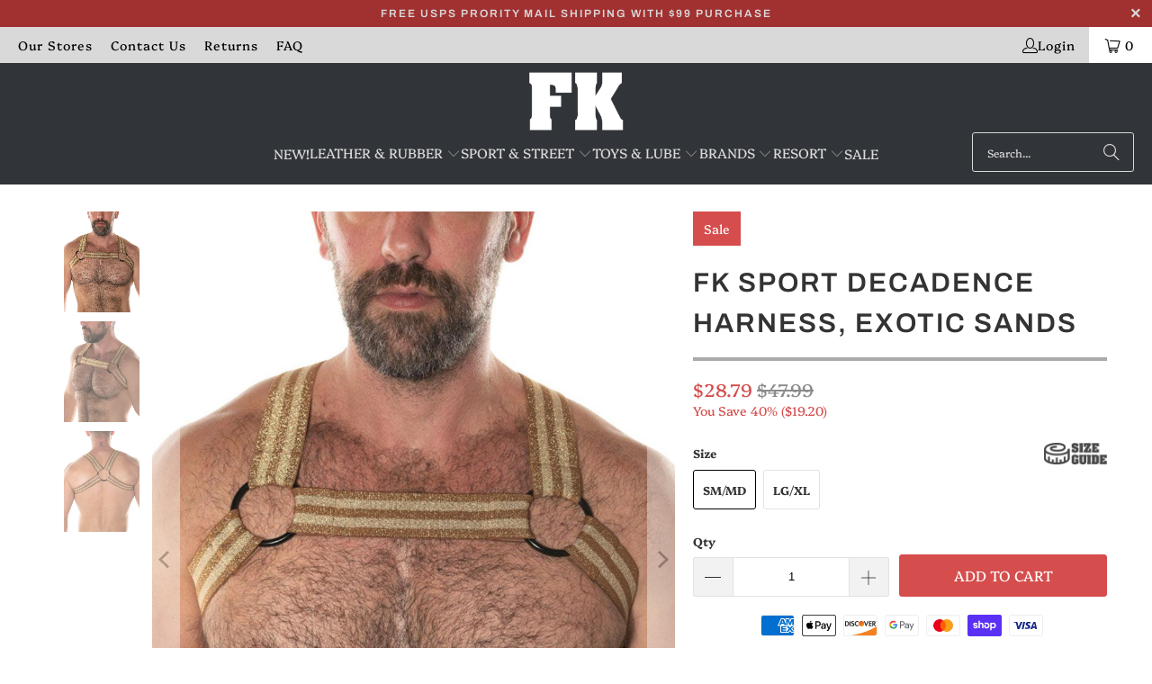

--- FILE ---
content_type: text/html; charset=utf-8
request_url: https://www.fullkit.com/products/fk-sport-decadence-harness-exotic-sands
body_size: 37258
content:
<!DOCTYPE html>
<html class="no-js no-touch" lang="en">
  <head>

<!-- Google Top Shop Code added 6/12/25 -JR -->
    <!-- BEGIN MerchantWidget Code -->
<script id='merchantWidgetScript'
        src="https://www.gstatic.com/shopping/merchant/merchantwidget.js"
        defer>
</script>
<script type="text/javascript">
  merchantWidgetScript.addEventListener('load', function () {
    merchantwidget.start({
     position: 'RIGHT_BOTTOM'
   });
  });
</script>

    <!-- END MerchantWidget Code -->

<!-- Google tag (gtag.js) -->
<script async data-src="https://www.googletagmanager.com/gtag/js?id=G-732J9M6T88"></script>
<script>
  window.dataLayer = window.dataLayer || [];
  function gtag(){dataLayer.push(arguments);}
  gtag('js', new Date());

  gtag('config', 'G-732J9M6T88');
</script>
  
    
  <script>
    window.Store = window.Store || {};
    window.Store.id = 19511591;
  </script>

    
<meta charset="utf-8">
    <meta http-equiv="cleartype" content="on">
    <meta name="robots" content="index,follow">

    <!-- Mobile Specific Metas -->
    <meta name="HandheldFriendly" content="True">
    <meta name="MobileOptimized" content="320">
    <meta name="viewport" content="width=device-width,initial-scale=1">
    <meta name="theme-color" content="#ffffff">

    <!-- Added due to /collections/vendors error in Google Search Console -JR --><!-- /Added due to /collections/vendors error in Google Search Console -JR -->  
    
    
    <title>
      FK SPORT DECADENCE HARNESS, EXOTIC SANDS - FullKit.com
    </title>

    
      <meta name="description" content="Inspired by mystical gods and mythical warriors, the FK Sport Decadence Collection is one of our most ambitious and special collections to date.   As the name implies, we took the time to develop our unique elastics for amazing softness and uncompromising comfort. Paired with our slinky modal fabric, this collection’s "/>
    

    <link rel="preconnect" href="https://fonts.shopifycdn.com" />
    <link rel="preconnect" href="https://cdn.shopify.com" />
    <link rel="preconnect" href="https://cdn.shopifycloud.com" />

    <link rel="dns-prefetch" href="https://v.shopify.com" />
    <link rel="dns-prefetch" href="https://www.youtube.com" />
    <link rel="dns-prefetch" href="https://vimeo.com" />

    <link href="//www.fullkit.com/cdn/shop/t/63/assets/jquery.min.js?v=147293088974801289311762293721" as="script" rel="preload">

    <!-- Stylesheet for Fancybox library -->
    <link rel="stylesheet" href="//www.fullkit.com/cdn/shop/t/63/assets/fancybox.css?v=19278034316635137701762293670" type="text/css" media="all" defer>

    <!-- Stylesheets for Turbo -->
    <link href="//www.fullkit.com/cdn/shop/t/63/assets/styles.css?v=166124350410436775771762293916" rel="stylesheet" type="text/css" media="all" />

    <!-- Icons -->
    
      <link rel="shortcut icon" type="image/x-icon" href="//www.fullkit.com/cdn/shop/files/favicon_180x180.png?v=1679785197">
      <link rel="apple-touch-icon" href="//www.fullkit.com/cdn/shop/files/favicon_180x180.png?v=1679785197"/>
      <link rel="apple-touch-icon" sizes="57x57" href="//www.fullkit.com/cdn/shop/files/favicon_57x57.png?v=1679785197"/>
      <link rel="apple-touch-icon" sizes="60x60" href="//www.fullkit.com/cdn/shop/files/favicon_60x60.png?v=1679785197"/>
      <link rel="apple-touch-icon" sizes="72x72" href="//www.fullkit.com/cdn/shop/files/favicon_72x72.png?v=1679785197"/>
      <link rel="apple-touch-icon" sizes="76x76" href="//www.fullkit.com/cdn/shop/files/favicon_76x76.png?v=1679785197"/>
      <link rel="apple-touch-icon" sizes="114x114" href="//www.fullkit.com/cdn/shop/files/favicon_114x114.png?v=1679785197"/>
      <link rel="apple-touch-icon" sizes="180x180" href="//www.fullkit.com/cdn/shop/files/favicon_180x180.png?v=1679785197"/>
      <link rel="apple-touch-icon" sizes="228x228" href="//www.fullkit.com/cdn/shop/files/favicon_228x228.png?v=1679785197"/>
    
    <link rel="canonical" href="https://www.fullkit.com/products/fk-sport-decadence-harness-exotic-sands"/>

    

    

    

    
    <script>
      window.PXUTheme = window.PXUTheme || {};
      window.PXUTheme.version = '9.5.0';
      window.PXUTheme.name = 'Turbo';
    </script>
    


    
<template id="price-ui"><span class="price " data-price></span><span class="compare-at-price" data-compare-at-price></span><span class="unit-pricing" data-unit-pricing></span></template>
    <template id="price-ui-badge"><div class="price-ui-badge__sticker price-ui-badge__sticker--">
    <span class="price-ui-badge__sticker-text" data-badge></span>
  </div></template>
    
    <template id="price-ui__price"><span class="money" data-price></span></template>
    <template id="price-ui__price-range"><span class="price-min" data-price-min><span class="money" data-price></span></span> - <span class="price-max" data-price-max><span class="money" data-price></span></span></template>
    <template id="price-ui__unit-pricing"><span class="unit-quantity" data-unit-quantity></span> | <span class="unit-price" data-unit-price><span class="money" data-price></span></span> / <span class="unit-measurement" data-unit-measurement></span></template>
    <template id="price-ui-badge__percent-savings-range">Save up to <span data-price-percent></span>%</template>
    <template id="price-ui-badge__percent-savings">Save <span data-price-percent></span>%</template>
    <template id="price-ui-badge__price-savings-range">Save up to <span class="money" data-price></span></template>
    <template id="price-ui-badge__price-savings">Save <span class="money" data-price></span></template>
    <template id="price-ui-badge__on-sale">Sale</template>
    <template id="price-ui-badge__sold-out">Sold out</template>
    <template id="price-ui-badge__in-stock">In stock</template>
    


    <script>
      
window.PXUTheme = window.PXUTheme || {};


window.PXUTheme.theme_settings = {};
window.PXUTheme.currency = {};
window.PXUTheme.routes = window.PXUTheme.routes || {};


window.PXUTheme.theme_settings.display_tos_checkbox = true;
window.PXUTheme.theme_settings.go_to_checkout = false;
window.PXUTheme.theme_settings.cart_action = "ajax";
window.PXUTheme.theme_settings.cart_shipping_calculator = false;


window.PXUTheme.theme_settings.collection_swatches = true;
window.PXUTheme.theme_settings.collection_secondary_image = false;


window.PXUTheme.currency.show_multiple_currencies = false;
window.PXUTheme.currency.shop_currency = "USD";
window.PXUTheme.currency.default_currency = "USD";
window.PXUTheme.currency.display_format = "money_format";
window.PXUTheme.currency.money_format = "${{amount}}";
window.PXUTheme.currency.money_format_no_currency = "${{amount}}";
window.PXUTheme.currency.money_format_currency = "${{amount}}";
window.PXUTheme.currency.native_multi_currency = false;
window.PXUTheme.currency.iso_code = "USD";
window.PXUTheme.currency.symbol = "$";


window.PXUTheme.theme_settings.display_inventory_left = false;
window.PXUTheme.theme_settings.inventory_threshold = 10;
window.PXUTheme.theme_settings.limit_quantity = true;


window.PXUTheme.theme_settings.menu_position = null;


window.PXUTheme.theme_settings.newsletter_popup = false;
window.PXUTheme.theme_settings.newsletter_popup_days = "14";
window.PXUTheme.theme_settings.newsletter_popup_mobile = true;
window.PXUTheme.theme_settings.newsletter_popup_seconds = 0;


window.PXUTheme.theme_settings.pagination_type = "load_more";


window.PXUTheme.theme_settings.enable_shopify_collection_badges = false;
window.PXUTheme.theme_settings.quick_shop_thumbnail_position = null;
window.PXUTheme.theme_settings.product_form_style = "radio";
window.PXUTheme.theme_settings.sale_banner_enabled = true;
window.PXUTheme.theme_settings.display_savings = true;
window.PXUTheme.theme_settings.display_sold_out_price = false;
window.PXUTheme.theme_settings.free_text = "Free";
window.PXUTheme.theme_settings.video_looping = null;
window.PXUTheme.theme_settings.quick_shop_style = "popup";
window.PXUTheme.theme_settings.hover_enabled = true;


window.PXUTheme.routes.cart_url = "/cart";
window.PXUTheme.routes.cart_update_url = "/cart/update";
window.PXUTheme.routes.root_url = "/";
window.PXUTheme.routes.search_url = "/search";
window.PXUTheme.routes.all_products_collection_url = "/collections/all";
window.PXUTheme.routes.product_recommendations_url = "/recommendations/products";
window.PXUTheme.routes.predictive_search_url = "/search/suggest";


window.PXUTheme.theme_settings.image_loading_style = "blur-up";


window.PXUTheme.theme_settings.enable_autocomplete = true;


window.PXUTheme.theme_settings.page_dots_enabled = false;
window.PXUTheme.theme_settings.slideshow_arrow_size = "light";


window.PXUTheme.theme_settings.quick_shop_enabled = true;


window.PXUTheme.theme_settings.enable_back_to_top_button = false;


window.PXUTheme.translation = {};


window.PXUTheme.translation.agree_to_terms_warning = "You must agree with the terms and conditions to checkout.";
window.PXUTheme.translation.one_item_left = "item left";
window.PXUTheme.translation.items_left_text = "items left";
window.PXUTheme.translation.cart_savings_text = "Total Savings";
window.PXUTheme.translation.cart_discount_text = "Discount";
window.PXUTheme.translation.cart_subtotal_text = "Subtotal";
window.PXUTheme.translation.cart_remove_text = "Remove";
window.PXUTheme.translation.cart_free_text = "";


window.PXUTheme.translation.newsletter_success_text = "Thank you for joining our mailing list!";


window.PXUTheme.translation.notify_email = "Enter your email address...";
window.PXUTheme.translation.notify_email_value = "Translation missing: en.contact.fields.email";
window.PXUTheme.translation.notify_email_send = "Send";
window.PXUTheme.translation.notify_message_first = "Please notify me when ";
window.PXUTheme.translation.notify_message_last = " becomes available - ";
window.PXUTheme.translation.notify_success_text = "Thanks! We will notify you when this product becomes available!";


window.PXUTheme.translation.add_to_cart = "Add to Cart";
window.PXUTheme.translation.coming_soon_text = "Coming Soon";
window.PXUTheme.translation.sold_out_text = "Sold Out";
window.PXUTheme.translation.sale_text = "Sale";
window.PXUTheme.translation.savings_text = "You Save";
window.PXUTheme.translation.percent_off_text = "% off";
window.PXUTheme.translation.from_text = "from";
window.PXUTheme.translation.new_text = "New";
window.PXUTheme.translation.pre_order_text = "Pre-Order";
window.PXUTheme.translation.unavailable_text = "Unavailable";


window.PXUTheme.translation.all_results = "View all results";
window.PXUTheme.translation.no_results = "Sorry, no results!";


window.PXUTheme.media_queries = {};
window.PXUTheme.media_queries.small = window.matchMedia( "(max-width: 480px)" );
window.PXUTheme.media_queries.medium = window.matchMedia( "(max-width: 798px)" );
window.PXUTheme.media_queries.large = window.matchMedia( "(min-width: 799px)" );
window.PXUTheme.media_queries.larger = window.matchMedia( "(min-width: 960px)" );
window.PXUTheme.media_queries.xlarge = window.matchMedia( "(min-width: 1200px)" );
window.PXUTheme.media_queries.ie10 = window.matchMedia( "all and (-ms-high-contrast: none), (-ms-high-contrast: active)" );
window.PXUTheme.media_queries.tablet = window.matchMedia( "only screen and (min-width: 799px) and (max-width: 1024px)" );
window.PXUTheme.media_queries.mobile_and_tablet = window.matchMedia( "(max-width: 1024px)" );

    </script>

    

    
      <script src="//www.fullkit.com/cdn/shop/t/63/assets/instantclick.min.js?v=20092422000980684151762293718" type="tpl" data-no-instant defer></script>

      <script data-no-instant>
        window.addEventListener('DOMContentLoaded', function() {

          function inIframe() {
            try {
              return window.self !== window.top;
            } catch (e) {
              return true;
            }
          }

          if (!inIframe()){
            InstantClick.on('change', function() {

              $('head script[src*="shopify"]').each(function() {
                var script = document.createElement('script');
                script.type = 'text/javascript';
                script.src = $(this).attr('src');

                $('body').append(script);
              });

              $('body').removeClass('fancybox-active');
              $.fancybox.destroy();

              InstantClick.init();

            });
          }
        });
      </script>
    

    <script>
      
    </script>

    <script>window.performance && window.performance.mark && window.performance.mark('shopify.content_for_header.start');</script><meta name="google-site-verification" content="bh6EYM6g43R1veuPN8asIcljcZ61fcVCKnl49_hkdkk">
<meta name="facebook-domain-verification" content="rlivxolhizj8vv0zrf576ewsh6lyqe">
<meta id="shopify-digital-wallet" name="shopify-digital-wallet" content="/19511591/digital_wallets/dialog">
<meta name="shopify-checkout-api-token" content="89451b4802f9def36a8ac77317c0a0f1">
<link rel="alternate" type="application/json+oembed" href="https://www.fullkit.com/products/fk-sport-decadence-harness-exotic-sands.oembed">
<script async="async" src="/checkouts/internal/preloads.js?locale=en-US"></script>
<link rel="preconnect" href="https://shop.app" crossorigin="anonymous">
<script async="async" src="https://shop.app/checkouts/internal/preloads.js?locale=en-US&shop_id=19511591" crossorigin="anonymous"></script>
<script id="apple-pay-shop-capabilities" type="application/json">{"shopId":19511591,"countryCode":"US","currencyCode":"USD","merchantCapabilities":["supports3DS"],"merchantId":"gid:\/\/shopify\/Shop\/19511591","merchantName":"FullKit.com","requiredBillingContactFields":["postalAddress","email","phone"],"requiredShippingContactFields":["postalAddress","email","phone"],"shippingType":"shipping","supportedNetworks":["visa","masterCard","amex","discover","elo","jcb"],"total":{"type":"pending","label":"FullKit.com","amount":"1.00"},"shopifyPaymentsEnabled":true,"supportsSubscriptions":true}</script>
<script id="shopify-features" type="application/json">{"accessToken":"89451b4802f9def36a8ac77317c0a0f1","betas":["rich-media-storefront-analytics"],"domain":"www.fullkit.com","predictiveSearch":true,"shopId":19511591,"locale":"en"}</script>
<script>var Shopify = Shopify || {};
Shopify.shop = "fullkit.myshopify.com";
Shopify.locale = "en";
Shopify.currency = {"active":"USD","rate":"1.0"};
Shopify.country = "US";
Shopify.theme = {"name":"Turbo 9.5 with InsureShield","id":155777728765,"schema_name":"Turbo","schema_version":"9.5.0","theme_store_id":null,"role":"main"};
Shopify.theme.handle = "null";
Shopify.theme.style = {"id":null,"handle":null};
Shopify.cdnHost = "www.fullkit.com/cdn";
Shopify.routes = Shopify.routes || {};
Shopify.routes.root = "/";</script>
<script type="module">!function(o){(o.Shopify=o.Shopify||{}).modules=!0}(window);</script>
<script>!function(o){function n(){var o=[];function n(){o.push(Array.prototype.slice.apply(arguments))}return n.q=o,n}var t=o.Shopify=o.Shopify||{};t.loadFeatures=n(),t.autoloadFeatures=n()}(window);</script>
<script>
  window.ShopifyPay = window.ShopifyPay || {};
  window.ShopifyPay.apiHost = "shop.app\/pay";
  window.ShopifyPay.redirectState = null;
</script>
<script id="shop-js-analytics" type="application/json">{"pageType":"product"}</script>
<script defer="defer" async type="module" src="//www.fullkit.com/cdn/shopifycloud/shop-js/modules/v2/client.init-shop-cart-sync_C5BV16lS.en.esm.js"></script>
<script defer="defer" async type="module" src="//www.fullkit.com/cdn/shopifycloud/shop-js/modules/v2/chunk.common_CygWptCX.esm.js"></script>
<script type="module">
  await import("//www.fullkit.com/cdn/shopifycloud/shop-js/modules/v2/client.init-shop-cart-sync_C5BV16lS.en.esm.js");
await import("//www.fullkit.com/cdn/shopifycloud/shop-js/modules/v2/chunk.common_CygWptCX.esm.js");

  window.Shopify.SignInWithShop?.initShopCartSync?.({"fedCMEnabled":true,"windoidEnabled":true});

</script>
<script>
  window.Shopify = window.Shopify || {};
  if (!window.Shopify.featureAssets) window.Shopify.featureAssets = {};
  window.Shopify.featureAssets['shop-js'] = {"shop-cart-sync":["modules/v2/client.shop-cart-sync_ZFArdW7E.en.esm.js","modules/v2/chunk.common_CygWptCX.esm.js"],"init-fed-cm":["modules/v2/client.init-fed-cm_CmiC4vf6.en.esm.js","modules/v2/chunk.common_CygWptCX.esm.js"],"shop-button":["modules/v2/client.shop-button_tlx5R9nI.en.esm.js","modules/v2/chunk.common_CygWptCX.esm.js"],"shop-cash-offers":["modules/v2/client.shop-cash-offers_DOA2yAJr.en.esm.js","modules/v2/chunk.common_CygWptCX.esm.js","modules/v2/chunk.modal_D71HUcav.esm.js"],"init-windoid":["modules/v2/client.init-windoid_sURxWdc1.en.esm.js","modules/v2/chunk.common_CygWptCX.esm.js"],"shop-toast-manager":["modules/v2/client.shop-toast-manager_ClPi3nE9.en.esm.js","modules/v2/chunk.common_CygWptCX.esm.js"],"init-shop-email-lookup-coordinator":["modules/v2/client.init-shop-email-lookup-coordinator_B8hsDcYM.en.esm.js","modules/v2/chunk.common_CygWptCX.esm.js"],"init-shop-cart-sync":["modules/v2/client.init-shop-cart-sync_C5BV16lS.en.esm.js","modules/v2/chunk.common_CygWptCX.esm.js"],"avatar":["modules/v2/client.avatar_BTnouDA3.en.esm.js"],"pay-button":["modules/v2/client.pay-button_FdsNuTd3.en.esm.js","modules/v2/chunk.common_CygWptCX.esm.js"],"init-customer-accounts":["modules/v2/client.init-customer-accounts_DxDtT_ad.en.esm.js","modules/v2/client.shop-login-button_C5VAVYt1.en.esm.js","modules/v2/chunk.common_CygWptCX.esm.js","modules/v2/chunk.modal_D71HUcav.esm.js"],"init-shop-for-new-customer-accounts":["modules/v2/client.init-shop-for-new-customer-accounts_ChsxoAhi.en.esm.js","modules/v2/client.shop-login-button_C5VAVYt1.en.esm.js","modules/v2/chunk.common_CygWptCX.esm.js","modules/v2/chunk.modal_D71HUcav.esm.js"],"shop-login-button":["modules/v2/client.shop-login-button_C5VAVYt1.en.esm.js","modules/v2/chunk.common_CygWptCX.esm.js","modules/v2/chunk.modal_D71HUcav.esm.js"],"init-customer-accounts-sign-up":["modules/v2/client.init-customer-accounts-sign-up_CPSyQ0Tj.en.esm.js","modules/v2/client.shop-login-button_C5VAVYt1.en.esm.js","modules/v2/chunk.common_CygWptCX.esm.js","modules/v2/chunk.modal_D71HUcav.esm.js"],"shop-follow-button":["modules/v2/client.shop-follow-button_Cva4Ekp9.en.esm.js","modules/v2/chunk.common_CygWptCX.esm.js","modules/v2/chunk.modal_D71HUcav.esm.js"],"checkout-modal":["modules/v2/client.checkout-modal_BPM8l0SH.en.esm.js","modules/v2/chunk.common_CygWptCX.esm.js","modules/v2/chunk.modal_D71HUcav.esm.js"],"lead-capture":["modules/v2/client.lead-capture_Bi8yE_yS.en.esm.js","modules/v2/chunk.common_CygWptCX.esm.js","modules/v2/chunk.modal_D71HUcav.esm.js"],"shop-login":["modules/v2/client.shop-login_D6lNrXab.en.esm.js","modules/v2/chunk.common_CygWptCX.esm.js","modules/v2/chunk.modal_D71HUcav.esm.js"],"payment-terms":["modules/v2/client.payment-terms_CZxnsJam.en.esm.js","modules/v2/chunk.common_CygWptCX.esm.js","modules/v2/chunk.modal_D71HUcav.esm.js"]};
</script>
<script>(function() {
  var isLoaded = false;
  function asyncLoad() {
    if (isLoaded) return;
    isLoaded = true;
    var urls = ["https:\/\/chimpstatic.com\/mcjs-connected\/js\/users\/8dd7eacce4dc5813d80814f50\/9cb516cf057c570e23f0c7469.js?shop=fullkit.myshopify.com","https:\/\/cdn.shopify.com\/s\/files\/1\/1951\/1591\/t\/39\/assets\/pop_19511591.js?v=1667769717\u0026shop=fullkit.myshopify.com","https:\/\/s3-us-west-2.amazonaws.com\/da-restock\/da-restock.js?shop=fullkit.myshopify.com","https:\/\/seo.apps.avada.io\/scripttag\/avada-seo-installed.js?shop=fullkit.myshopify.com","https:\/\/cdn1.avada.io\/flying-pages\/module.js?shop=fullkit.myshopify.com"];
    for (var i = 0; i < urls.length; i++) {
      var s = document.createElement('script');
      s.type = 'text/javascript';
      s.async = true;
      s.src = urls[i];
      var x = document.getElementsByTagName('script')[0];
      x.parentNode.insertBefore(s, x);
    }
  };
  if(window.attachEvent) {
    window.attachEvent('onload', asyncLoad);
  } else {
    window.addEventListener('load', asyncLoad, false);
  }
})();</script>
<script id="__st">var __st={"a":19511591,"offset":-21600,"reqid":"59bfa6ee-9955-405c-b0da-cee764c73aa4-1768664431","pageurl":"www.fullkit.com\/products\/fk-sport-decadence-harness-exotic-sands","u":"91a7fef73280","p":"product","rtyp":"product","rid":8041348595965};</script>
<script>window.ShopifyPaypalV4VisibilityTracking = true;</script>
<script id="captcha-bootstrap">!function(){'use strict';const t='contact',e='account',n='new_comment',o=[[t,t],['blogs',n],['comments',n],[t,'customer']],c=[[e,'customer_login'],[e,'guest_login'],[e,'recover_customer_password'],[e,'create_customer']],r=t=>t.map((([t,e])=>`form[action*='/${t}']:not([data-nocaptcha='true']) input[name='form_type'][value='${e}']`)).join(','),a=t=>()=>t?[...document.querySelectorAll(t)].map((t=>t.form)):[];function s(){const t=[...o],e=r(t);return a(e)}const i='password',u='form_key',d=['recaptcha-v3-token','g-recaptcha-response','h-captcha-response',i],f=()=>{try{return window.sessionStorage}catch{return}},m='__shopify_v',_=t=>t.elements[u];function p(t,e,n=!1){try{const o=window.sessionStorage,c=JSON.parse(o.getItem(e)),{data:r}=function(t){const{data:e,action:n}=t;return t[m]||n?{data:e,action:n}:{data:t,action:n}}(c);for(const[e,n]of Object.entries(r))t.elements[e]&&(t.elements[e].value=n);n&&o.removeItem(e)}catch(o){console.error('form repopulation failed',{error:o})}}const l='form_type',E='cptcha';function T(t){t.dataset[E]=!0}const w=window,h=w.document,L='Shopify',v='ce_forms',y='captcha';let A=!1;((t,e)=>{const n=(g='f06e6c50-85a8-45c8-87d0-21a2b65856fe',I='https://cdn.shopify.com/shopifycloud/storefront-forms-hcaptcha/ce_storefront_forms_captcha_hcaptcha.v1.5.2.iife.js',D={infoText:'Protected by hCaptcha',privacyText:'Privacy',termsText:'Terms'},(t,e,n)=>{const o=w[L][v],c=o.bindForm;if(c)return c(t,g,e,D).then(n);var r;o.q.push([[t,g,e,D],n]),r=I,A||(h.body.append(Object.assign(h.createElement('script'),{id:'captcha-provider',async:!0,src:r})),A=!0)});var g,I,D;w[L]=w[L]||{},w[L][v]=w[L][v]||{},w[L][v].q=[],w[L][y]=w[L][y]||{},w[L][y].protect=function(t,e){n(t,void 0,e),T(t)},Object.freeze(w[L][y]),function(t,e,n,w,h,L){const[v,y,A,g]=function(t,e,n){const i=e?o:[],u=t?c:[],d=[...i,...u],f=r(d),m=r(i),_=r(d.filter((([t,e])=>n.includes(e))));return[a(f),a(m),a(_),s()]}(w,h,L),I=t=>{const e=t.target;return e instanceof HTMLFormElement?e:e&&e.form},D=t=>v().includes(t);t.addEventListener('submit',(t=>{const e=I(t);if(!e)return;const n=D(e)&&!e.dataset.hcaptchaBound&&!e.dataset.recaptchaBound,o=_(e),c=g().includes(e)&&(!o||!o.value);(n||c)&&t.preventDefault(),c&&!n&&(function(t){try{if(!f())return;!function(t){const e=f();if(!e)return;const n=_(t);if(!n)return;const o=n.value;o&&e.removeItem(o)}(t);const e=Array.from(Array(32),(()=>Math.random().toString(36)[2])).join('');!function(t,e){_(t)||t.append(Object.assign(document.createElement('input'),{type:'hidden',name:u})),t.elements[u].value=e}(t,e),function(t,e){const n=f();if(!n)return;const o=[...t.querySelectorAll(`input[type='${i}']`)].map((({name:t})=>t)),c=[...d,...o],r={};for(const[a,s]of new FormData(t).entries())c.includes(a)||(r[a]=s);n.setItem(e,JSON.stringify({[m]:1,action:t.action,data:r}))}(t,e)}catch(e){console.error('failed to persist form',e)}}(e),e.submit())}));const S=(t,e)=>{t&&!t.dataset[E]&&(n(t,e.some((e=>e===t))),T(t))};for(const o of['focusin','change'])t.addEventListener(o,(t=>{const e=I(t);D(e)&&S(e,y())}));const B=e.get('form_key'),M=e.get(l),P=B&&M;t.addEventListener('DOMContentLoaded',(()=>{const t=y();if(P)for(const e of t)e.elements[l].value===M&&p(e,B);[...new Set([...A(),...v().filter((t=>'true'===t.dataset.shopifyCaptcha))])].forEach((e=>S(e,t)))}))}(h,new URLSearchParams(w.location.search),n,t,e,['guest_login'])})(!0,!0)}();</script>
<script integrity="sha256-4kQ18oKyAcykRKYeNunJcIwy7WH5gtpwJnB7kiuLZ1E=" data-source-attribution="shopify.loadfeatures" defer="defer" src="//www.fullkit.com/cdn/shopifycloud/storefront/assets/storefront/load_feature-a0a9edcb.js" crossorigin="anonymous"></script>
<script crossorigin="anonymous" defer="defer" src="//www.fullkit.com/cdn/shopifycloud/storefront/assets/shopify_pay/storefront-65b4c6d7.js?v=20250812"></script>
<script data-source-attribution="shopify.dynamic_checkout.dynamic.init">var Shopify=Shopify||{};Shopify.PaymentButton=Shopify.PaymentButton||{isStorefrontPortableWallets:!0,init:function(){window.Shopify.PaymentButton.init=function(){};var t=document.createElement("script");t.src="https://www.fullkit.com/cdn/shopifycloud/portable-wallets/latest/portable-wallets.en.js",t.type="module",document.head.appendChild(t)}};
</script>
<script data-source-attribution="shopify.dynamic_checkout.buyer_consent">
  function portableWalletsHideBuyerConsent(e){var t=document.getElementById("shopify-buyer-consent"),n=document.getElementById("shopify-subscription-policy-button");t&&n&&(t.classList.add("hidden"),t.setAttribute("aria-hidden","true"),n.removeEventListener("click",e))}function portableWalletsShowBuyerConsent(e){var t=document.getElementById("shopify-buyer-consent"),n=document.getElementById("shopify-subscription-policy-button");t&&n&&(t.classList.remove("hidden"),t.removeAttribute("aria-hidden"),n.addEventListener("click",e))}window.Shopify?.PaymentButton&&(window.Shopify.PaymentButton.hideBuyerConsent=portableWalletsHideBuyerConsent,window.Shopify.PaymentButton.showBuyerConsent=portableWalletsShowBuyerConsent);
</script>
<script data-source-attribution="shopify.dynamic_checkout.cart.bootstrap">document.addEventListener("DOMContentLoaded",(function(){function t(){return document.querySelector("shopify-accelerated-checkout-cart, shopify-accelerated-checkout")}if(t())Shopify.PaymentButton.init();else{new MutationObserver((function(e,n){t()&&(Shopify.PaymentButton.init(),n.disconnect())})).observe(document.body,{childList:!0,subtree:!0})}}));
</script>
<link id="shopify-accelerated-checkout-styles" rel="stylesheet" media="screen" href="https://www.fullkit.com/cdn/shopifycloud/portable-wallets/latest/accelerated-checkout-backwards-compat.css" crossorigin="anonymous">
<style id="shopify-accelerated-checkout-cart">
        #shopify-buyer-consent {
  margin-top: 1em;
  display: inline-block;
  width: 100%;
}

#shopify-buyer-consent.hidden {
  display: none;
}

#shopify-subscription-policy-button {
  background: none;
  border: none;
  padding: 0;
  text-decoration: underline;
  font-size: inherit;
  cursor: pointer;
}

#shopify-subscription-policy-button::before {
  box-shadow: none;
}

      </style>

<script>window.performance && window.performance.mark && window.performance.mark('shopify.content_for_header.end');</script><script id="shop-promise-product" type="application/json">
  {
    "productId": "8041348595965",
    "variantId": "43815239090429"
  }
</script>
<script id="shop-promise-features" type="application/json">
  {
    "supportedPromiseBrands": ["shop_promise"],
    "f_b9ba94d16a7d18ccd91d68be01e37df6": false,
    "f_d6a5ed9e446fe634f81a0afc12242e13": true,
    "f_85e460659f2e1fdd04f763b1587427a4": false
  }
</script>
<script fetchpriority="high" defer="defer" src="https://www.fullkit.com/cdn/shopifycloud/shop-promise-pdp/prod/shop_promise_pdp.js?v=1" data-source-attribution="shopify.shop-promise-pdp" crossorigin="anonymous"></script>


    

<meta name="author" content="FullKit.com">
<meta property="og:url" content="https://www.fullkit.com/products/fk-sport-decadence-harness-exotic-sands">
<meta property="og:site_name" content="FullKit.com">




  <meta property="og:type" content="product">
  <meta property="og:title" content="FK SPORT DECADENCE HARNESS, EXOTIC SANDS">
  
    
      <meta property="og:image" content="https://www.fullkit.com/cdn/shop/files/FKSportDecadenceHarnessExoticSandsFront_600x.jpg?v=1700087494">
      <meta property="og:image:secure_url" content="https://www.fullkit.com/cdn/shop/files/FKSportDecadenceHarnessExoticSandsFront_600x.jpg?v=1700087494">
      
      <meta property="og:image:width" content="900">
      <meta property="og:image:height" content="1200">
    
      <meta property="og:image" content="https://www.fullkit.com/cdn/shop/files/FKSportDecadenceHarnessExoticSandsSide_600x.jpg?v=1700087498">
      <meta property="og:image:secure_url" content="https://www.fullkit.com/cdn/shop/files/FKSportDecadenceHarnessExoticSandsSide_600x.jpg?v=1700087498">
      
      <meta property="og:image:width" content="900">
      <meta property="og:image:height" content="1200">
    
      <meta property="og:image" content="https://www.fullkit.com/cdn/shop/files/FKSportDecadenceHarnessExoticSandsBack_600x.jpg?v=1700087501">
      <meta property="og:image:secure_url" content="https://www.fullkit.com/cdn/shop/files/FKSportDecadenceHarnessExoticSandsBack_600x.jpg?v=1700087501">
      
      <meta property="og:image:width" content="900">
      <meta property="og:image:height" content="1200">
    
  
  <meta property="product:price:amount" content="28.79">
  <meta property="product:price:currency" content="USD">



  <meta property="og:description" content="Inspired by mystical gods and mythical warriors, the FK Sport Decadence Collection is one of our most ambitious and special collections to date.   As the name implies, we took the time to develop our unique elastics for amazing softness and uncompromising comfort. Paired with our slinky modal fabric, this collection’s ">




<meta name="twitter:card" content="summary"> <script>(()=>{var t=class extends HTMLElement{constructor(){super(),this.shadowdom=this.attachShadow({mode:"open"}),this.shadowdom.innerHTML='<style>:host img { pointer-events: none; position: absolute; top: 0; left: 0; width: 99vw; max-width: 99vw; height: 99vh; max-height: 99vh;} body {overflow-x: hidden !important;}</style><img  alt="" id="dom-html"/>'}connectedCallback(){this.shadowdom.querySelector("#dom-html").src="data:image/svg+xml,%3Csvg xmlns='http://www.w3.org/2000/svg' viewBox='0 0 8000 8000'%3E%3C/svg%3E"}};customElements.define("dom-html",t)})(),document.head.insertAdjacentHTML("afterend","<dom-html></dom-html>");</script> 
   <meta name="twitter:title" content="FK SPORT DECADENCE HARNESS, EXOTIC SANDS">
  <meta name="twitter:description" content="Inspired by mystical gods and mythical warriors, the FK Sport Decadence Collection is one of our most ambitious and special collections to date.   As the name implies, we took the time to develop our unique elastics for amazing softness and uncompromising comfort. Paired with our slinky modal fabric, this collection’s look and feel is unparalleled.  From the metallic triple X stitch accent on the bottoms to the solid metal hardware on the harness, Decadence IS attention to detail.   With fit you’ve come to trust and love from us, mix and match the pieces in our Decadence collection for must have, eye-popping pairings.">
  <meta name="twitter:image" content="https://www.fullkit.com/cdn/shop/files/FKSportDecadenceHarnessExoticSandsFront_240x.jpg?v=1700087494">
  <meta name="twitter:image:width" content="240">
  <meta name="twitter:image:height" content="240">
  <meta name="twitter:image:alt" content="FK SPORT DECADENCE HARNESS, EXOTIC SANDS - FullKit.com">
<script type="text/javascript"> const observers=new MutationObserver((e=>{e.forEach((({addedNodes:e})=>{e.forEach((e=>{1===e.nodeType&&"SCRIPT"===e.tagName&&((e.classList.contains("analytics")||e.classList.contains("boomerang"))&&(e.type="text/javascripts"),(e.src.includes("loader_2.js")||e.src.includes("klaviyo.com/onsite")||e.src.includes("cdn.shopify.com/extensions"))&&(e.setAttribute("data-src",e.src),e.removeAttribute("src")),(e.textContent.includes("loader_2.js")||e.textContent.includes("web_pixels_manager_load"))&&(e.type="text/javascripts")),1===e.nodeType&&"LINK"===e.tagName&&e.href.includes("shopifycloud/checkout-web/assets/runtime")&&(e.setAttribute("data-href",e.href),e.removeAttribute("href"))}))}))}));observers.observe(document.documentElement,{childList:!0,subtree:!0});    </script>


    
    

      
  <script type="text/javascripts">(function(w,d,t,r,u){var f,n,i;w[u]=w[u]||[],f=function(){var o={ti:"97050230", tm:"shpfy_ui", enableAutoSpaTracking: true};o.q=w[u],w[u]=new UET(o),w[u].push("pageLoad")},n=d.createElement(t),n.src=r,n.async=1,n.onload=n.onreadystatechange=function(){var s=this.readyState;s&&s!=="loaded"&&s!=="complete"||(f(),n.onload=n.onreadystatechange=null)},i=d.getElementsByTagName(t)[0],i.parentNode.insertBefore(n,i)})(window,document,"script","//bat.bing.com/bat.js","uetq");</script>
    
  
<script type="text/javascript">
  window.Pop = window.Pop || {};
  window.Pop.common = window.Pop.common || {};
  window.Pop.common.shop = {
    permanent_domain: 'fullkit.myshopify.com',
    currency: "USD",
    money_format: "${{amount}}",
    id: 19511591
  };
  

  window.Pop.common.template = 'product';
  window.Pop.common.cart = {};
  window.Pop.common.vapid_public_key = "BJuXCmrtTK335SuczdNVYrGVtP_WXn4jImChm49st7K7z7e8gxSZUKk4DhUpk8j2Xpiw5G4-ylNbMKLlKkUEU98=";
  window.Pop.global_config = {"asset_urls":{"loy":{},"rev":{},"pu":{"init_js":null},"widgets":{"init_js":"https:\/\/cdn.shopify.com\/s\/files\/1\/0194\/1736\/6592\/t\/1\/assets\/ba_widget_init.js?v=1743185715","modal_js":"https:\/\/cdn.shopify.com\/s\/files\/1\/0194\/1736\/6592\/t\/1\/assets\/ba_widget_modal.js?v=1728041538","modal_css":"https:\/\/cdn.shopify.com\/s\/files\/1\/0194\/1736\/6592\/t\/1\/assets\/ba_widget_modal.css?v=1654723622"},"forms":{},"global":{"helper_js":"https:\/\/cdn.shopify.com\/s\/files\/1\/0194\/1736\/6592\/t\/1\/assets\/ba_pop_tracking.js?v=1704919189"}},"proxy_paths":{"pop":"\/apps\/ba-pop","app_metrics":"\/apps\/ba-pop\/app_metrics","push_subscription":"\/apps\/ba-pop\/push"},"aat":["pop"],"pv":false,"sts":false,"bam":true,"batc":true,"base_money_format":"${{amount}}","online_store_version":1,"loy_js_api_enabled":false,"shop":{"id":19511591,"name":"FullKit.com","domain":"www.fullkit.com"}};
  window.Pop.widgets_config = {"id":46264,"active":true,"frequency_limit_amount":1,"frequency_limit_time_unit":"weeks","background_image":{"position":"left","widget_background_preview_url":"blob:https:\/\/marketing.rivo.io\/f8f4649f-d955-426f-b218-584741a41749"},"initial_state":{"body":"Give us your email address to receive updates from Full Kit Gear!","title":"Sign up for our newsletter!","cta_text":"Enter","show_email":"true","action_text":"Saving...","footer_text":"You are signing up to receive communication via email and can unsubscribe at any time.","dismiss_text":"No thanks","email_placeholder":"Email Address","phone_placeholder":"Phone Number"},"success_state":{"body":"You may want to add theteam@fullkitgear.com to your address book to be certain you receive our messages.","title":"Thanks for subscribing. ","cta_text":"Continue shopping","cta_action":"dismiss","redirect_url":"","open_url_new_tab":"false"},"closed_state":{"action":"close_widget","font_size":"20","action_text":"GET 10% OFF","display_offset":"300","display_position":"left"},"error_state":{"submit_error":"Sorry, please try again later","invalid_email":"Please enter valid email address!","error_subscribing":"Error subscribing, try again later","already_registered":"You have already registered","invalid_phone_number":"Please enter valid phone number!"},"trigger":{"action":"on_timer","delay_in_seconds":"10"},"colors":{"link_color":"#4FC3F7","sticky_bar_bg":"#C62828","cta_font_color":"#fff","body_font_color":"#000","sticky_bar_text":"#fff","background_color":"#fff","error_text_color":"#ff2626","title_font_color":"#000","footer_font_color":"#bbb","dismiss_font_color":"#bbb","cta_background_color":"#000","sticky_coupon_bar_bg":"#286ef8","error_text_background":"","sticky_coupon_bar_text":"#fff"},"sticky_coupon_bar":{"enabled":"false","message":"Don't forget to use your code"},"display_style":{"font":"Arial","size":"regular","align":"center"},"dismissable":true,"has_background":true,"opt_in_channels":["email"],"rules":[],"widget_css":".powered_by_rivo{\n  display: block;\n}\n.ba_widget_main_design {\n  background: #fff;\n}\n.ba_widget_content{text-align: center}\n.ba_widget_parent{\n  font-family: Arial;\n}\n.ba_widget_parent.background{\n}\n.ba_widget_left_content{\n  background-image: url(\"https:\/\/d15d3imw3mjndz.cloudfront.net\/enfho9fk87oe9xov84t8kc0bqqx8\");\n}\n.ba_widget_right_content{\n}\n#ba_widget_cta_button:disabled{\n  background: #000cc;\n}\n#ba_widget_cta_button{\n  background: #000;\n  color: #fff;\n}\n#ba_widget_cta_button:after {\n  background: #000e0;\n}\n.ba_initial_state_title, .ba_success_state_title{\n  color: #000;\n}\n.ba_initial_state_body, .ba_success_state_body{\n  color: #000;\n}\n.ba_initial_state_dismiss_text{\n  color: #bbb;\n}\n.ba_initial_state_footer_text, .ba_initial_state_sms_agreement{\n  color: #bbb;\n}\n.ba_widget_error{\n  color: #ff2626;\n  background: ;\n}\n.ba_link_color{\n  color: #4FC3F7;\n}\n","custom_css":null,"logo":"https:\/\/d15d3imw3mjndz.cloudfront.net\/ax8oconwaruur25hsojee8w9khhw"};
</script>


<script type="text/javascript">
  

  (function() {
    //Global snippet for Email Popups
    //this is updated automatically - do not edit manually.
    document.addEventListener('DOMContentLoaded', function() {
      function loadScript(src, defer, done) {
        var js = document.createElement('script');
        js.src = src;
        js.defer = defer;
        js.onload = function(){done();};
        js.onerror = function(){
          done(new Error('Failed to load script ' + src));
        };
        document.head.appendChild(js);
      }

      function browserSupportsAllFeatures() {
        return window.Promise && window.fetch && window.Symbol;
      }

      if (browserSupportsAllFeatures()) {
        main();
      } else {
        loadScript('https://cdnjs.cloudflare.com/polyfill/v3/polyfill.min.js?features=Promise,fetch', true, main);
      }

      function loadAppScripts(){
        const popAppEmbedEnabled = document.getElementById("pop-app-embed-init");

        if (window.Pop.global_config.aat.includes("pop") && !popAppEmbedEnabled){
          loadScript(window.Pop.global_config.asset_urls.widgets.init_js, true, function(){});
        }
      }

      function main(err) {
        loadScript(window.Pop.global_config.asset_urls.global.helper_js, false, loadAppScripts);
      }
    });
  })();
</script>


  
  <!-- Added on 10/10/24, per Nipender at Upwork, via CB. -JR -->
    <!-- Google tag (gtag.js) -->
      <script async src="https://www.googletagmanager.com/gtag/js?id=AW-877993114">
      </script>
      <script>
        window.dataLayer = window.dataLayer || \[\];
        function gtag(){dataLayer.push(arguments);}
        gtag('js', new Date());

        gtag('config', 'AW-877993114');
      </script> 
<!-- /Added on 10/10/24, per Nipender at Upwork, via CB. -JR -->

<!-- /Added on 2/4/25. This is supposed to activate Google Consent Mode v.2 using the native Shopify permissions popup. -JR -->
    <script>
    window.dataLayer = window.dataLayer || [];
    function gtag(){dataLayer.push(arguments);}

    const defaultConsentState = 'US' === 'US' ? 'granted' : 'denied';
    gtag('consent', 'default', {
        'ad_storage': defaultConsentState,
        'analytics_storage': defaultConsentState,
        'ad_user_data': defaultConsentState,
        'ad_personalization': defaultConsentState
    });

    (function loadConsentMode() {
        addEventListener("DOMContentLoaded", () => {
            document.body.addEventListener('click', (e) => {
                const acceptButtonId = 'shopify-pc__banner__btn-accept';
                const declineButtonId = 'shopify-pc__banner__btn-decline';
                if(![acceptButtonId, declineButtonId].includes(e.target.id))
                    return;

                const newState = e.target.id === acceptButtonId ? 'granted' : 'denied';
                gtag('consent', 'update', {
                    'ad_user_data': newState,
                    'ad_personalization': newState,
                    'ad_storage': newState,
                    'analytics_storage': newState
                });
            })
        });
    })();
</script>
<!-- /Added on 2/4/25. This is supposed to activate Google Consent Mode v.2 using the native Shopify permissions popup. -JR -->
  
  <script src="https://cdn.shopify.com/extensions/1aff304a-11ec-47a0-aee1-7f4ae56792d4/tydal-popups-email-pop-ups-4/assets/pop-app-embed.js" type="text/javascript" defer="defer"></script>
<script src="https://cdn.shopify.com/extensions/8a73ca8c-e52c-403e-a285-960b1a039a01/alert-me-restock-alerts-18/assets/da-restock.js" type="text/javascript" defer="defer"></script>
<link href="https://cdn.shopify.com/extensions/8a73ca8c-e52c-403e-a285-960b1a039a01/alert-me-restock-alerts-18/assets/da-restock.css" rel="stylesheet" type="text/css" media="all">
<link href="https://monorail-edge.shopifysvc.com" rel="dns-prefetch">
<script>(function(){if ("sendBeacon" in navigator && "performance" in window) {try {var session_token_from_headers = performance.getEntriesByType('navigation')[0].serverTiming.find(x => x.name == '_s').description;} catch {var session_token_from_headers = undefined;}var session_cookie_matches = document.cookie.match(/_shopify_s=([^;]*)/);var session_token_from_cookie = session_cookie_matches && session_cookie_matches.length === 2 ? session_cookie_matches[1] : "";var session_token = session_token_from_headers || session_token_from_cookie || "";function handle_abandonment_event(e) {var entries = performance.getEntries().filter(function(entry) {return /monorail-edge.shopifysvc.com/.test(entry.name);});if (!window.abandonment_tracked && entries.length === 0) {window.abandonment_tracked = true;var currentMs = Date.now();var navigation_start = performance.timing.navigationStart;var payload = {shop_id: 19511591,url: window.location.href,navigation_start,duration: currentMs - navigation_start,session_token,page_type: "product"};window.navigator.sendBeacon("https://monorail-edge.shopifysvc.com/v1/produce", JSON.stringify({schema_id: "online_store_buyer_site_abandonment/1.1",payload: payload,metadata: {event_created_at_ms: currentMs,event_sent_at_ms: currentMs}}));}}window.addEventListener('pagehide', handle_abandonment_event);}}());</script>
<script id="web-pixels-manager-setup">(function e(e,d,r,n,o){if(void 0===o&&(o={}),!Boolean(null===(a=null===(i=window.Shopify)||void 0===i?void 0:i.analytics)||void 0===a?void 0:a.replayQueue)){var i,a;window.Shopify=window.Shopify||{};var t=window.Shopify;t.analytics=t.analytics||{};var s=t.analytics;s.replayQueue=[],s.publish=function(e,d,r){return s.replayQueue.push([e,d,r]),!0};try{self.performance.mark("wpm:start")}catch(e){}var l=function(){var e={modern:/Edge?\/(1{2}[4-9]|1[2-9]\d|[2-9]\d{2}|\d{4,})\.\d+(\.\d+|)|Firefox\/(1{2}[4-9]|1[2-9]\d|[2-9]\d{2}|\d{4,})\.\d+(\.\d+|)|Chrom(ium|e)\/(9{2}|\d{3,})\.\d+(\.\d+|)|(Maci|X1{2}).+ Version\/(15\.\d+|(1[6-9]|[2-9]\d|\d{3,})\.\d+)([,.]\d+|)( \(\w+\)|)( Mobile\/\w+|) Safari\/|Chrome.+OPR\/(9{2}|\d{3,})\.\d+\.\d+|(CPU[ +]OS|iPhone[ +]OS|CPU[ +]iPhone|CPU IPhone OS|CPU iPad OS)[ +]+(15[._]\d+|(1[6-9]|[2-9]\d|\d{3,})[._]\d+)([._]\d+|)|Android:?[ /-](13[3-9]|1[4-9]\d|[2-9]\d{2}|\d{4,})(\.\d+|)(\.\d+|)|Android.+Firefox\/(13[5-9]|1[4-9]\d|[2-9]\d{2}|\d{4,})\.\d+(\.\d+|)|Android.+Chrom(ium|e)\/(13[3-9]|1[4-9]\d|[2-9]\d{2}|\d{4,})\.\d+(\.\d+|)|SamsungBrowser\/([2-9]\d|\d{3,})\.\d+/,legacy:/Edge?\/(1[6-9]|[2-9]\d|\d{3,})\.\d+(\.\d+|)|Firefox\/(5[4-9]|[6-9]\d|\d{3,})\.\d+(\.\d+|)|Chrom(ium|e)\/(5[1-9]|[6-9]\d|\d{3,})\.\d+(\.\d+|)([\d.]+$|.*Safari\/(?![\d.]+ Edge\/[\d.]+$))|(Maci|X1{2}).+ Version\/(10\.\d+|(1[1-9]|[2-9]\d|\d{3,})\.\d+)([,.]\d+|)( \(\w+\)|)( Mobile\/\w+|) Safari\/|Chrome.+OPR\/(3[89]|[4-9]\d|\d{3,})\.\d+\.\d+|(CPU[ +]OS|iPhone[ +]OS|CPU[ +]iPhone|CPU IPhone OS|CPU iPad OS)[ +]+(10[._]\d+|(1[1-9]|[2-9]\d|\d{3,})[._]\d+)([._]\d+|)|Android:?[ /-](13[3-9]|1[4-9]\d|[2-9]\d{2}|\d{4,})(\.\d+|)(\.\d+|)|Mobile Safari.+OPR\/([89]\d|\d{3,})\.\d+\.\d+|Android.+Firefox\/(13[5-9]|1[4-9]\d|[2-9]\d{2}|\d{4,})\.\d+(\.\d+|)|Android.+Chrom(ium|e)\/(13[3-9]|1[4-9]\d|[2-9]\d{2}|\d{4,})\.\d+(\.\d+|)|Android.+(UC? ?Browser|UCWEB|U3)[ /]?(15\.([5-9]|\d{2,})|(1[6-9]|[2-9]\d|\d{3,})\.\d+)\.\d+|SamsungBrowser\/(5\.\d+|([6-9]|\d{2,})\.\d+)|Android.+MQ{2}Browser\/(14(\.(9|\d{2,})|)|(1[5-9]|[2-9]\d|\d{3,})(\.\d+|))(\.\d+|)|K[Aa][Ii]OS\/(3\.\d+|([4-9]|\d{2,})\.\d+)(\.\d+|)/},d=e.modern,r=e.legacy,n=navigator.userAgent;return n.match(d)?"modern":n.match(r)?"legacy":"unknown"}(),u="modern"===l?"modern":"legacy",c=(null!=n?n:{modern:"",legacy:""})[u],f=function(e){return[e.baseUrl,"/wpm","/b",e.hashVersion,"modern"===e.buildTarget?"m":"l",".js"].join("")}({baseUrl:d,hashVersion:r,buildTarget:u}),m=function(e){var d=e.version,r=e.bundleTarget,n=e.surface,o=e.pageUrl,i=e.monorailEndpoint;return{emit:function(e){var a=e.status,t=e.errorMsg,s=(new Date).getTime(),l=JSON.stringify({metadata:{event_sent_at_ms:s},events:[{schema_id:"web_pixels_manager_load/3.1",payload:{version:d,bundle_target:r,page_url:o,status:a,surface:n,error_msg:t},metadata:{event_created_at_ms:s}}]});if(!i)return console&&console.warn&&console.warn("[Web Pixels Manager] No Monorail endpoint provided, skipping logging."),!1;try{return self.navigator.sendBeacon.bind(self.navigator)(i,l)}catch(e){}var u=new XMLHttpRequest;try{return u.open("POST",i,!0),u.setRequestHeader("Content-Type","text/plain"),u.send(l),!0}catch(e){return console&&console.warn&&console.warn("[Web Pixels Manager] Got an unhandled error while logging to Monorail."),!1}}}}({version:r,bundleTarget:l,surface:e.surface,pageUrl:self.location.href,monorailEndpoint:e.monorailEndpoint});try{o.browserTarget=l,function(e){var d=e.src,r=e.async,n=void 0===r||r,o=e.onload,i=e.onerror,a=e.sri,t=e.scriptDataAttributes,s=void 0===t?{}:t,l=document.createElement("script"),u=document.querySelector("head"),c=document.querySelector("body");if(l.async=n,l.src=d,a&&(l.integrity=a,l.crossOrigin="anonymous"),s)for(var f in s)if(Object.prototype.hasOwnProperty.call(s,f))try{l.dataset[f]=s[f]}catch(e){}if(o&&l.addEventListener("load",o),i&&l.addEventListener("error",i),u)u.appendChild(l);else{if(!c)throw new Error("Did not find a head or body element to append the script");c.appendChild(l)}}({src:f,async:!0,onload:function(){if(!function(){var e,d;return Boolean(null===(d=null===(e=window.Shopify)||void 0===e?void 0:e.analytics)||void 0===d?void 0:d.initialized)}()){var d=window.webPixelsManager.init(e)||void 0;if(d){var r=window.Shopify.analytics;r.replayQueue.forEach((function(e){var r=e[0],n=e[1],o=e[2];d.publishCustomEvent(r,n,o)})),r.replayQueue=[],r.publish=d.publishCustomEvent,r.visitor=d.visitor,r.initialized=!0}}},onerror:function(){return m.emit({status:"failed",errorMsg:"".concat(f," has failed to load")})},sri:function(e){var d=/^sha384-[A-Za-z0-9+/=]+$/;return"string"==typeof e&&d.test(e)}(c)?c:"",scriptDataAttributes:o}),m.emit({status:"loading"})}catch(e){m.emit({status:"failed",errorMsg:(null==e?void 0:e.message)||"Unknown error"})}}})({shopId: 19511591,storefrontBaseUrl: "https://www.fullkit.com",extensionsBaseUrl: "https://extensions.shopifycdn.com/cdn/shopifycloud/web-pixels-manager",monorailEndpoint: "https://monorail-edge.shopifysvc.com/unstable/produce_batch",surface: "storefront-renderer",enabledBetaFlags: ["2dca8a86"],webPixelsConfigList: [{"id":"493846781","configuration":"{\"config\":\"{\\\"google_tag_ids\\\":[\\\"G-732J9M6T88\\\",\\\"AW-877993114\\\",\\\"GT-TBZRZRR2\\\"],\\\"target_country\\\":\\\"US\\\",\\\"gtag_events\\\":[{\\\"type\\\":\\\"begin_checkout\\\",\\\"action_label\\\":[\\\"G-732J9M6T88\\\",\\\"AW-877993114\\\/KuzfCIWZlMQbEJq51KID\\\"]},{\\\"type\\\":\\\"search\\\",\\\"action_label\\\":[\\\"G-732J9M6T88\\\",\\\"AW-877993114\\\/0eOkCJGZlMQbEJq51KID\\\"]},{\\\"type\\\":\\\"view_item\\\",\\\"action_label\\\":[\\\"G-732J9M6T88\\\",\\\"AW-877993114\\\/Pf_mCI6ZlMQbEJq51KID\\\",\\\"MC-SML3WF581Q\\\"]},{\\\"type\\\":\\\"purchase\\\",\\\"action_label\\\":[\\\"G-732J9M6T88\\\",\\\"AW-877993114\\\/r-_9CIKZlMQbEJq51KID\\\",\\\"MC-SML3WF581Q\\\"]},{\\\"type\\\":\\\"page_view\\\",\\\"action_label\\\":[\\\"G-732J9M6T88\\\",\\\"AW-877993114\\\/OZMiCIuZlMQbEJq51KID\\\",\\\"MC-SML3WF581Q\\\"]},{\\\"type\\\":\\\"add_payment_info\\\",\\\"action_label\\\":[\\\"G-732J9M6T88\\\",\\\"AW-877993114\\\/HxBDCJSZlMQbEJq51KID\\\"]},{\\\"type\\\":\\\"add_to_cart\\\",\\\"action_label\\\":[\\\"G-732J9M6T88\\\",\\\"AW-877993114\\\/L13tCIiZlMQbEJq51KID\\\"]}],\\\"enable_monitoring_mode\\\":false}\"}","eventPayloadVersion":"v1","runtimeContext":"OPEN","scriptVersion":"b2a88bafab3e21179ed38636efcd8a93","type":"APP","apiClientId":1780363,"privacyPurposes":[],"dataSharingAdjustments":{"protectedCustomerApprovalScopes":["read_customer_address","read_customer_email","read_customer_name","read_customer_personal_data","read_customer_phone"]}},{"id":"256737533","configuration":"{\"pixel_id\":\"453074917531831\",\"pixel_type\":\"facebook_pixel\",\"metaapp_system_user_token\":\"-\"}","eventPayloadVersion":"v1","runtimeContext":"OPEN","scriptVersion":"ca16bc87fe92b6042fbaa3acc2fbdaa6","type":"APP","apiClientId":2329312,"privacyPurposes":["ANALYTICS","MARKETING","SALE_OF_DATA"],"dataSharingAdjustments":{"protectedCustomerApprovalScopes":["read_customer_address","read_customer_email","read_customer_name","read_customer_personal_data","read_customer_phone"]}},{"id":"182583549","configuration":"{\"shopId\":\"19722\"}","eventPayloadVersion":"v1","runtimeContext":"STRICT","scriptVersion":"e46595b10fdc5e1674d5c89a8c843bb3","type":"APP","apiClientId":5443297,"privacyPurposes":["ANALYTICS","MARKETING","SALE_OF_DATA"],"dataSharingAdjustments":{"protectedCustomerApprovalScopes":["read_customer_address","read_customer_email","read_customer_name","read_customer_personal_data","read_customer_phone"]}},{"id":"shopify-app-pixel","configuration":"{}","eventPayloadVersion":"v1","runtimeContext":"STRICT","scriptVersion":"0450","apiClientId":"shopify-pixel","type":"APP","privacyPurposes":["ANALYTICS","MARKETING"]},{"id":"shopify-custom-pixel","eventPayloadVersion":"v1","runtimeContext":"LAX","scriptVersion":"0450","apiClientId":"shopify-pixel","type":"CUSTOM","privacyPurposes":["ANALYTICS","MARKETING"]}],isMerchantRequest: false,initData: {"shop":{"name":"FullKit.com","paymentSettings":{"currencyCode":"USD"},"myshopifyDomain":"fullkit.myshopify.com","countryCode":"US","storefrontUrl":"https:\/\/www.fullkit.com"},"customer":null,"cart":null,"checkout":null,"productVariants":[{"price":{"amount":28.79,"currencyCode":"USD"},"product":{"title":"FK SPORT DECADENCE HARNESS, EXOTIC SANDS","vendor":"FK SPORT","id":"8041348595965","untranslatedTitle":"FK SPORT DECADENCE HARNESS, EXOTIC SANDS","url":"\/products\/fk-sport-decadence-harness-exotic-sands","type":"CLOTHING - HARNESSES"},"id":"43815239090429","image":{"src":"\/\/www.fullkit.com\/cdn\/shop\/files\/FKSportDecadenceHarnessExoticSandsFront.jpg?v=1700087494"},"sku":"210000025869","title":"SM\/MD","untranslatedTitle":"SM\/MD"},{"price":{"amount":28.79,"currencyCode":"USD"},"product":{"title":"FK SPORT DECADENCE HARNESS, EXOTIC SANDS","vendor":"FK SPORT","id":"8041348595965","untranslatedTitle":"FK SPORT DECADENCE HARNESS, EXOTIC SANDS","url":"\/products\/fk-sport-decadence-harness-exotic-sands","type":"CLOTHING - HARNESSES"},"id":"43815239123197","image":{"src":"\/\/www.fullkit.com\/cdn\/shop\/files\/FKSportDecadenceHarnessExoticSandsFront.jpg?v=1700087494"},"sku":"210000025870","title":"LG\/XL","untranslatedTitle":"LG\/XL"}],"purchasingCompany":null},},"https://www.fullkit.com/cdn","fcfee988w5aeb613cpc8e4bc33m6693e112",{"modern":"","legacy":""},{"shopId":"19511591","storefrontBaseUrl":"https:\/\/www.fullkit.com","extensionBaseUrl":"https:\/\/extensions.shopifycdn.com\/cdn\/shopifycloud\/web-pixels-manager","surface":"storefront-renderer","enabledBetaFlags":"[\"2dca8a86\"]","isMerchantRequest":"false","hashVersion":"fcfee988w5aeb613cpc8e4bc33m6693e112","publish":"custom","events":"[[\"page_viewed\",{}],[\"product_viewed\",{\"productVariant\":{\"price\":{\"amount\":28.79,\"currencyCode\":\"USD\"},\"product\":{\"title\":\"FK SPORT DECADENCE HARNESS, EXOTIC SANDS\",\"vendor\":\"FK SPORT\",\"id\":\"8041348595965\",\"untranslatedTitle\":\"FK SPORT DECADENCE HARNESS, EXOTIC SANDS\",\"url\":\"\/products\/fk-sport-decadence-harness-exotic-sands\",\"type\":\"CLOTHING - HARNESSES\"},\"id\":\"43815239090429\",\"image\":{\"src\":\"\/\/www.fullkit.com\/cdn\/shop\/files\/FKSportDecadenceHarnessExoticSandsFront.jpg?v=1700087494\"},\"sku\":\"210000025869\",\"title\":\"SM\/MD\",\"untranslatedTitle\":\"SM\/MD\"}}]]"});</script><script>
  window.ShopifyAnalytics = window.ShopifyAnalytics || {};
  window.ShopifyAnalytics.meta = window.ShopifyAnalytics.meta || {};
  window.ShopifyAnalytics.meta.currency = 'USD';
  var meta = {"product":{"id":8041348595965,"gid":"gid:\/\/shopify\/Product\/8041348595965","vendor":"FK SPORT","type":"CLOTHING - HARNESSES","handle":"fk-sport-decadence-harness-exotic-sands","variants":[{"id":43815239090429,"price":2879,"name":"FK SPORT DECADENCE HARNESS, EXOTIC SANDS - SM\/MD","public_title":"SM\/MD","sku":"210000025869"},{"id":43815239123197,"price":2879,"name":"FK SPORT DECADENCE HARNESS, EXOTIC SANDS - LG\/XL","public_title":"LG\/XL","sku":"210000025870"}],"remote":false},"page":{"pageType":"product","resourceType":"product","resourceId":8041348595965,"requestId":"59bfa6ee-9955-405c-b0da-cee764c73aa4-1768664431"}};
  for (var attr in meta) {
    window.ShopifyAnalytics.meta[attr] = meta[attr];
  }
</script>
<script class="analytics">
  (function () {
    var customDocumentWrite = function(content) {
      var jquery = null;

      if (window.jQuery) {
        jquery = window.jQuery;
      } else if (window.Checkout && window.Checkout.$) {
        jquery = window.Checkout.$;
      }

      if (jquery) {
        jquery('body').append(content);
      }
    };

    var hasLoggedConversion = function(token) {
      if (token) {
        return document.cookie.indexOf('loggedConversion=' + token) !== -1;
      }
      return false;
    }

    var setCookieIfConversion = function(token) {
      if (token) {
        var twoMonthsFromNow = new Date(Date.now());
        twoMonthsFromNow.setMonth(twoMonthsFromNow.getMonth() + 2);

        document.cookie = 'loggedConversion=' + token + '; expires=' + twoMonthsFromNow;
      }
    }

    var trekkie = window.ShopifyAnalytics.lib = window.trekkie = window.trekkie || [];
    if (trekkie.integrations) {
      return;
    }
    trekkie.methods = [
      'identify',
      'page',
      'ready',
      'track',
      'trackForm',
      'trackLink'
    ];
    trekkie.factory = function(method) {
      return function() {
        var args = Array.prototype.slice.call(arguments);
        args.unshift(method);
        trekkie.push(args);
        return trekkie;
      };
    };
    for (var i = 0; i < trekkie.methods.length; i++) {
      var key = trekkie.methods[i];
      trekkie[key] = trekkie.factory(key);
    }
    trekkie.load = function(config) {
      trekkie.config = config || {};
      trekkie.config.initialDocumentCookie = document.cookie;
      var first = document.getElementsByTagName('script')[0];
      var script = document.createElement('script');
      script.type = 'text/javascript';
      script.onerror = function(e) {
        var scriptFallback = document.createElement('script');
        scriptFallback.type = 'text/javascript';
        scriptFallback.onerror = function(error) {
                var Monorail = {
      produce: function produce(monorailDomain, schemaId, payload) {
        var currentMs = new Date().getTime();
        var event = {
          schema_id: schemaId,
          payload: payload,
          metadata: {
            event_created_at_ms: currentMs,
            event_sent_at_ms: currentMs
          }
        };
        return Monorail.sendRequest("https://" + monorailDomain + "/v1/produce", JSON.stringify(event));
      },
      sendRequest: function sendRequest(endpointUrl, payload) {
        // Try the sendBeacon API
        if (window && window.navigator && typeof window.navigator.sendBeacon === 'function' && typeof window.Blob === 'function' && !Monorail.isIos12()) {
          var blobData = new window.Blob([payload], {
            type: 'text/plain'
          });

          if (window.navigator.sendBeacon(endpointUrl, blobData)) {
            return true;
          } // sendBeacon was not successful

        } // XHR beacon

        var xhr = new XMLHttpRequest();

        try {
          xhr.open('POST', endpointUrl);
          xhr.setRequestHeader('Content-Type', 'text/plain');
          xhr.send(payload);
        } catch (e) {
          console.log(e);
        }

        return false;
      },
      isIos12: function isIos12() {
        return window.navigator.userAgent.lastIndexOf('iPhone; CPU iPhone OS 12_') !== -1 || window.navigator.userAgent.lastIndexOf('iPad; CPU OS 12_') !== -1;
      }
    };
    Monorail.produce('monorail-edge.shopifysvc.com',
      'trekkie_storefront_load_errors/1.1',
      {shop_id: 19511591,
      theme_id: 155777728765,
      app_name: "storefront",
      context_url: window.location.href,
      source_url: "//www.fullkit.com/cdn/s/trekkie.storefront.cd680fe47e6c39ca5d5df5f0a32d569bc48c0f27.min.js"});

        };
        scriptFallback.async = true;
        scriptFallback.src = '//www.fullkit.com/cdn/s/trekkie.storefront.cd680fe47e6c39ca5d5df5f0a32d569bc48c0f27.min.js';
        first.parentNode.insertBefore(scriptFallback, first);
      };
      script.async = true;
      script.src = '//www.fullkit.com/cdn/s/trekkie.storefront.cd680fe47e6c39ca5d5df5f0a32d569bc48c0f27.min.js';
      first.parentNode.insertBefore(script, first);
    };
    trekkie.load(
      {"Trekkie":{"appName":"storefront","development":false,"defaultAttributes":{"shopId":19511591,"isMerchantRequest":null,"themeId":155777728765,"themeCityHash":"9229711158536517748","contentLanguage":"en","currency":"USD","eventMetadataId":"ea0c39ab-d2ae-4b03-8f3d-cc7145e515ab"},"isServerSideCookieWritingEnabled":true,"monorailRegion":"shop_domain","enabledBetaFlags":["65f19447"]},"Session Attribution":{},"S2S":{"facebookCapiEnabled":false,"source":"trekkie-storefront-renderer","apiClientId":580111}}
    );

    var loaded = false;
    trekkie.ready(function() {
      if (loaded) return;
      loaded = true;

      window.ShopifyAnalytics.lib = window.trekkie;

      var originalDocumentWrite = document.write;
      document.write = customDocumentWrite;
      try { window.ShopifyAnalytics.merchantGoogleAnalytics.call(this); } catch(error) {};
      document.write = originalDocumentWrite;

      window.ShopifyAnalytics.lib.page(null,{"pageType":"product","resourceType":"product","resourceId":8041348595965,"requestId":"59bfa6ee-9955-405c-b0da-cee764c73aa4-1768664431","shopifyEmitted":true});

      var match = window.location.pathname.match(/checkouts\/(.+)\/(thank_you|post_purchase)/)
      var token = match? match[1]: undefined;
      if (!hasLoggedConversion(token)) {
        setCookieIfConversion(token);
        window.ShopifyAnalytics.lib.track("Viewed Product",{"currency":"USD","variantId":43815239090429,"productId":8041348595965,"productGid":"gid:\/\/shopify\/Product\/8041348595965","name":"FK SPORT DECADENCE HARNESS, EXOTIC SANDS - SM\/MD","price":"28.79","sku":"210000025869","brand":"FK SPORT","variant":"SM\/MD","category":"CLOTHING - HARNESSES","nonInteraction":true,"remote":false},undefined,undefined,{"shopifyEmitted":true});
      window.ShopifyAnalytics.lib.track("monorail:\/\/trekkie_storefront_viewed_product\/1.1",{"currency":"USD","variantId":43815239090429,"productId":8041348595965,"productGid":"gid:\/\/shopify\/Product\/8041348595965","name":"FK SPORT DECADENCE HARNESS, EXOTIC SANDS - SM\/MD","price":"28.79","sku":"210000025869","brand":"FK SPORT","variant":"SM\/MD","category":"CLOTHING - HARNESSES","nonInteraction":true,"remote":false,"referer":"https:\/\/www.fullkit.com\/products\/fk-sport-decadence-harness-exotic-sands"});
      }
    });


        var eventsListenerScript = document.createElement('script');
        eventsListenerScript.async = true;
        eventsListenerScript.src = "//www.fullkit.com/cdn/shopifycloud/storefront/assets/shop_events_listener-3da45d37.js";
        document.getElementsByTagName('head')[0].appendChild(eventsListenerScript);

})();</script>
<script
  defer
  src="https://www.fullkit.com/cdn/shopifycloud/perf-kit/shopify-perf-kit-3.0.4.min.js"
  data-application="storefront-renderer"
  data-shop-id="19511591"
  data-render-region="gcp-us-central1"
  data-page-type="product"
  data-theme-instance-id="155777728765"
  data-theme-name="Turbo"
  data-theme-version="9.5.0"
  data-monorail-region="shop_domain"
  data-resource-timing-sampling-rate="10"
  data-shs="true"
  data-shs-beacon="true"
  data-shs-export-with-fetch="true"
  data-shs-logs-sample-rate="1"
  data-shs-beacon-endpoint="https://www.fullkit.com/api/collect"
></script>
</head>

  

  <noscript>
    <style>
      .product_section .product_form,
      .product_gallery {
        opacity: 1;
      }

      .multi_select,
      form .select {
        display: block !important;
      }

      .image-element__wrap {
        display: none;
      }
    </style>
  </noscript>

  <body class="product"
        data-money-format="${{amount}}"
        data-shop-currency="USD"
        data-shop-url="https://www.fullkit.com">

  <script>
    document.documentElement.className=document.documentElement.className.replace(/\bno-js\b/,'js');
    if(window.Shopify&&window.Shopify.designMode)document.documentElement.className+=' in-theme-editor';
    if(('ontouchstart' in window)||window.DocumentTouch&&document instanceof DocumentTouch)document.documentElement.className=document.documentElement.className.replace(/\bno-touch\b/,'has-touch');
  </script>

    
    <svg
      class="icon-star-reference"
      aria-hidden="true"
      focusable="false"
      role="presentation"
      xmlns="http://www.w3.org/2000/svg" width="20" height="20" viewBox="3 3 17 17" fill="none"
    >
      <symbol id="icon-star">
        <rect class="icon-star-background" width="20" height="20" fill="currentColor"/>
        <path d="M10 3L12.163 7.60778L17 8.35121L13.5 11.9359L14.326 17L10 14.6078L5.674 17L6.5 11.9359L3 8.35121L7.837 7.60778L10 3Z" stroke="currentColor" stroke-width="2" stroke-linecap="round" stroke-linejoin="round" fill="none"/>
      </symbol>
      <clipPath id="icon-star-clip">
        <path d="M10 3L12.163 7.60778L17 8.35121L13.5 11.9359L14.326 17L10 14.6078L5.674 17L6.5 11.9359L3 8.35121L7.837 7.60778L10 3Z" stroke="currentColor" stroke-width="2" stroke-linecap="round" stroke-linejoin="round"/>
      </clipPath>
    </svg>
    


    <!-- BEGIN sections: header-group -->
<div id="shopify-section-sections--20642429927677__header" class="shopify-section shopify-section-group-header-group shopify-section--header"><script
  type="application/json"
  data-section-type="header"
  data-section-id="sections--20642429927677__header"
>
</script>



<script type="application/ld+json">
  {
    "@context": "http://schema.org",
    "@type": "Organization",
    "name": "FullKit.com",
    
      
      "logo": "https://www.fullkit.com/cdn/shop/files/Small_Logo_323x.png?v=1667916576",
    
    "sameAs": [
      "",
      "",
      "",
      "",
      "",
      "",
      "",
      "",
      "",
      "",
      "",
      "",
      "",
      "",
      "",
      "",
      "",
      "",
      "",
      "",
      "",
      "",
      "",
      "",
      ""
    ],
    "url": "https://www.fullkit.com"
  }
</script>




<header id="header" class="mobile_nav-fixed--true">
  
    <div class="promo-banner">
      <div class="promo-banner__content">
        <p>FREE usps prority mail shipping with $99 purchase</p>
      </div>
      <div class="promo-banner__close"></div>
    </div>
  

  <div class="top-bar">
    <details data-mobile-menu>
      <summary class="mobile_nav dropdown_link" data-mobile-menu-trigger>
        <div data-mobile-menu-icon>
          <span></span>
          <span></span>
          <span></span>
          <span></span>
        </div>

        <span class="mobile-menu-title">Menu</span>
      </summary>
      <div class="mobile-menu-container dropdown" data-nav>
        <ul class="menu" id="mobile_menu">
          
  <template data-nav-parent-template>
    <li class="sublink">
      <a href="#" data-no-instant class="parent-link--true"><div class="mobile-menu-item-title" data-nav-title></div><span class="right icon-down-arrow"></span></a>
      <ul class="mobile-mega-menu" data-meganav-target-container>
      </ul>
    </li>
  </template>
  
    
      <li data-mobile-dropdown-rel="new" data-meganav-mobile-target="new">
        
          <a data-nav-title data-no-instant href="/collections/newest-products" class="parent-link--true">
            NEW!
          </a>
        
      </li>
    
  
    
      <li data-mobile-dropdown-rel="leather-rubber" class="sublink" data-meganav-mobile-target="leather-rubber">
        
          <a data-no-instant href="#" class="parent-link--false">
            <div class="mobile-menu-item-title" data-nav-title>LEATHER & RUBBER</div>
            <span class="right icon-down-arrow"></span>
          </a>
        
        <ul>
           
          
            
              <li class="sublink">
                
                  <a data-no-instant href="/collections/leather" class="parent-link--true">
                    Leather <span class="right icon-down-arrow"></span>
                  </a>
                
                <ul>
                  
                     
                    <li><a href="/collections/leather-tops-1">Leather Tops</a></li>
                    
                  
                     
                    <li><a href="/collections/leather-bottoms-1">Leather Bottoms</a></li>
                    
                  
                     
                    <li><a href="/collections/leather-harnesses-1">Leather Harnesses</a></li>
                    
                  
                     
                    <li><a href="/collections/leather-caps-hats-1">Leather Caps & Hats</a></li>
                    
                  
                     
                    <li><a href="/collections/leather-accessories-1">Leather Accessories</a></li>
                    
                  
                </ul>
              </li>
            
          
            
              <li class="sublink">
                
                  <a data-no-instant href="/collections/rubber-1" class="parent-link--true">
                    Rubber <span class="right icon-down-arrow"></span>
                  </a>
                
                <ul>
                  
                     
                    <li><a href="/collections/rubber-tops">Rubber Tops</a></li>
                    
                  
                     
                    <li><a href="/collections/rubber-harnesses">Harnesses</a></li>
                    
                  
                     
                    <li><a href="/collections/rubber-bottoms">Bottoms</a></li>
                    
                  
                </ul>
              </li>
            
          
        </ul>
      </li>
    
  
    
      <li data-mobile-dropdown-rel="sport-street" class="sublink" data-meganav-mobile-target="sport-street">
        
          <a data-no-instant href="/collections/sport-street" class="parent-link--true">
            <div class="mobile-menu-item-title" data-nav-title>SPORT & STREET</div>
            <span class="right icon-down-arrow"></span>
          </a>
        
        <ul>
           
          
            
               
                 
          <li><a href="/collections/swim-wear-1">Swimwear</a></li>
               
                 
            
          
            
              <li class="sublink">
                
                  <a data-no-instant href="/collections/all-tops" class="parent-link--true">
                    Tops <span class="right icon-down-arrow"></span>
                  </a>
                
                <ul>
                  
                     
                    <li><a href="/collections/tanks-sleeveless">Tanks</a></li>
                    
                  
                     
                    <li><a href="/collections/tees-tanks">T-Shirts</a></li>
                    
                  
                     
                    <li><a href="/collections/short-sleeve-shirts">Short Sleeve</a></li>
                    
                  
                </ul>
              </li>
            
          
            
              <li class="sublink">
                
                  <a data-no-instant href="/collections/all-bottoms" class="parent-link--true">
                    Bottoms <span class="right icon-down-arrow"></span>
                  </a>
                
                <ul>
                  
                     
                    <li><a href="/collections/jeans">Jeans</a></li>
                    
                  
                     
                    <li><a href="/collections/shorts">Shorts</a></li>
                    
                  
                </ul>
              </li>
            
          
            
              <li class="sublink">
                
                  <a data-no-instant href="/collections/all-underwear" class="parent-link--true">
                    Underwear <span class="right icon-down-arrow"></span>
                  </a>
                
                <ul>
                  
                     
                    <li><a href="/collections/jocks-thongs">Jocks</a></li>
                    
                  
                     
                    <li><a href="/collections/thongs">Thongs</a></li>
                    
                  
                     
                    <li><a href="/collections/briefs-briefer">Briefs & Briefer</a></li>
                    
                  
                     
                    <li><a href="/collections/trunks-boxers">Trunks & Boxers</a></li>
                    
                  
                     
                    <li><a href="/collections/open-back">Open Back</a></li>
                    
                  
                     
                    <li><a href="/collections/union-suits">Union Suits</a></li>
                    
                  
                </ul>
              </li>
            
          
            
               
                 
          <li><a href="/collections/harnesses">Harnesses</a></li>
               
                 
            
          
            
               
                 
          <li><a href="/collections/singlets">Singlets</a></li>
               
                 
            
          
            
              <li class="sublink">
                
                  <a data-no-instant href="/collections/accessories" class="parent-link--true">
                    Accessories <span class="right icon-down-arrow"></span>
                  </a>
                
                <ul>
                  
                     
                    <li><a href="/collections/caps-hats">Caps & Hats</a></li>
                    
                  
                     
                    <li><a href="/collections/socks">Socks</a></li>
                    
                  
                      
                  
                     
                    <li><a href="/collections/hoods-masks">Hoods & Masks</a></li>
                    
                  
                     
                    <li><a href="/collections/wallets-bags-keychains">Wallets, Bags & Keychains</a></li>
                    
                  
                     
                    <li><a href="/collections/hand-wrist-arm">Hand, Wrist & Arm</a></li>
                    
                  
                </ul>
              </li>
            
          
        </ul>
      </li>
    
  
    
      <li data-mobile-dropdown-rel="toys-lube" class="sublink" data-meganav-mobile-target="toys-lube">
        
          <a data-no-instant href="/collections/toys-lube" class="parent-link--true">
            <div class="mobile-menu-item-title" data-nav-title>TOYS & LUBE</div>
            <span class="right icon-down-arrow"></span>
          </a>
        
        <ul>
           
          
            
               
                 
          <li><a href="/collections/square-peg">Square Peg Toys</a></li>
               
                 
            
          
            
              <li class="sublink">
                
                  <a data-no-instant href="/collections/c-rings" class="parent-link--true">
                    C-Rings <span class="right icon-down-arrow"></span>
                  </a>
                
                <ul>
                  
                     
                    <li><a href="/collections/metal-c-rings">Metal C-Rings</a></li>
                    
                  
                     
                    <li><a href="/collections/silicone-rubber-c-rings">Silicone & Rubber</a></li>
                    
                  
                     
                    <li><a href="/collections/snap-on-c-straps">C-Straps</a></li>
                    
                  
                </ul>
              </li>
            
          
            
              <li class="sublink">
                
                  <a data-no-instant href="/collections/cbt" class="parent-link--true">
                    C&B Toys <span class="right icon-down-arrow"></span>
                  </a>
                
                <ul>
                  
                     
                    <li><a href="/collections/cbt">CBT</a></li>
                    
                  
                </ul>
              </li>
            
          
            
               
                 
          <li><a href="/collections/pumping">Pumping</a></li>
               
                 
            
          
            
              <li class="sublink">
                
                  <a data-no-instant href="/collections/bdsm" class="parent-link--true">
                    BDSM <span class="right icon-down-arrow"></span>
                  </a>
                
                <ul>
                  
                     
                    <li><a href="/collections/impact-toys">Impact Toys</a></li>
                    
                  
                     
                    <li><a href="/collections/restraints">Restraints</a></li>
                    
                  
                     
                    <li><a href="/collections/collars-leashes">Collars & Leashes</a></li>
                    
                  
                     
                    <li><a href="/collections/hoods-masks">Hoods & Masks</a></li>
                    
                  
                     
                    <li><a href="/collections/nip-play">Nip Play</a></li>
                    
                  
                     
                    <li><a href="/collections/sensory-play">Sensory Play</a></li>
                    
                  
                     
                    <li><a href="/collections/gags">Gags</a></li>
                    
                  
                      
                  
                </ul>
              </li>
            
          
            
              <li class="sublink">
                
                  <a data-no-instant href="/collections/insertables" class="parent-link--true">
                    Insertables <span class="right icon-down-arrow"></span>
                  </a>
                
                <ul>
                  
                     
                    <li><a href="/collections/butt-plugs">Plugs</a></li>
                    
                  
                     
                    <li><a href="/collections/depth-probes">Depth</a></li>
                    
                  
                     
                    <li><a href="/collections/stretching-insertables">Stretching</a></li>
                    
                  
                     
                    <li><a href="/collections/prostate">Prostate</a></li>
                    
                  
                     
                    <li><a href="/collections/textured-insertables">Textured</a></li>
                    
                  
                </ul>
              </li>
            
          
            
               
                 
          <li><a href="/collections/puppy-play">Puppy Play</a></li>
               
                 
            
          
            
              <li class="sublink">
                
                  <a data-no-instant href="/collections/lube" class="parent-link--true">
                    Lube <span class="right icon-down-arrow"></span>
                  </a>
                
                <ul>
                  
                     
                    <li><a href="/collections/silicone-lube">Silicone Lube</a></li>
                    
                  
                     
                    <li><a href="/collections/water-based-lube">Water-Based Lube</a></li>
                    
                  
                     
                    <li><a href="/collections/oil-based-lube">Oil-Based Lube</a></li>
                    
                  
                     
                    <li><a href="/collections/lube-powder">Lube Powder</a></li>
                    
                  
                </ul>
              </li>
            
          
            
               
                 
          <li><a href="/collections/hygiene-cleanup">Hygiene & Cleanup</a></li>
               
                 
            
          
        </ul>
      </li>
    
  
    
      <li data-mobile-dropdown-rel="brands" class="sublink" data-meganav-mobile-target="brands">
        
          <a data-no-instant href="#" class="parent-link--false">
            <div class="mobile-menu-item-title" data-nav-title>BRANDS</div>
            <span class="right icon-down-arrow"></span>
          </a>
        
        <ul>
           
          
            
               
                 
          <li><a href="/collections/fk-sport">FK SPORT</a></li>
               
                 
            
          
            
               
                 
          <li><a href="/collections/fk-leather">FK LEATHER</a></li>
               
                 
            
          
            
               
                 
          <li><a href="/collections/fk-play">FK PLAY</a></li>
               
                 
            
          
            
               
                 
          <li><a href="/collections/2eros">2eros</a></li>
               
                 
            
          
            
               
                 
          <li><a href="/collections/665">665</a></li>
               
                 
            
          
            
               
                 
          <li><a href="/collections/cellblock13">CellBlock13</a></li>
               
                 
            
          
            
               
                 
          <li><a href="/collections/cocksox">Cocksox</a></li>
               
                 
            
          
            
               
                 
          <li><a href="/collections/code-22">Code 22</a></li>
               
                 
            
          
            
               
            
          
            
               
                 
                 
            
          
            
               
                 
          <li><a href="/collections/nasty-pig-1">Nasty Pig</a></li>
               
                 
            
          
            
               
                 
          <li><a href="/collections/oxballs">Oxballs</a></li>
               
                 
            
          
            
               
                 
                 
            
          
            
               
                 
          <li><a href="/collections/skull-and-bones">Skull & Bones</a></li>
               
                 
            
          
            
               
                 
          <li><a href="/collections/sport-fucker">Sport Fucker</a></li>
               
                 
            
          
            
               
                 
          <li><a href="/collections/square-peg">Square Peg Toys</a></li>
               
                 
            
          
            
               
                 
          <li><a href="/collections/timoteo">Timoteo</a></li>
               
                 
            
          
            
               
                 
          <li><a href="/collections/tribe-australia-swimwear">Tribe Australia</a></li>
               
                 
            
          
            
               
            
          
        </ul>
      </li>
    
  
    
      <li data-mobile-dropdown-rel="resort" class="sublink" data-meganav-mobile-target="resort">
        
          <a data-no-instant href="/pages/cruise-and-resort" class="parent-link--true">
            <div class="mobile-menu-item-title" data-nav-title>RESORT</div>
            <span class="right icon-down-arrow"></span>
          </a>
        
        <ul>
           
          
            
               
                 
          <li><a href="/collections/resort-swim">Swim</a></li>
               
                 
            
          
            
               
                 
          <li><a href="/collections/resort-2024">Casual</a></li>
               
                 
            
          
            
               
                 
          <li><a href="/collections/resort-party-2024">Party</a></li>
               
                 
            
          
        </ul>
      </li>
    
  
    
      <li data-mobile-dropdown-rel="sale" data-meganav-mobile-target="sale">
        
          <a data-nav-title data-no-instant href="/collections/sale" class="parent-link--true">
            SALE
          </a>
        
      </li>
    
  


          
  <template data-nav-parent-template>
    <li class="sublink">
      <a href="#" data-no-instant class="parent-link--true"><div class="mobile-menu-item-title" data-nav-title></div><span class="right icon-down-arrow"></span></a>
      <ul class="mobile-mega-menu" data-meganav-target-container>
      </ul>
    </li>
  </template>
  


          
  
    <li>
      
        <a data-no-instant href="/pages/our-stores" class="parent-link--true">
          Our Stores
        </a>
      
    </li>
  
    <li>
      
        <a data-no-instant href="/pages/contact-us" class="parent-link--true">
          Contact Us
        </a>
      
    </li>
  
    <li>
      
        <a data-no-instant href="http://account.fullkit.com" class="parent-link--true">
          Returns
        </a>
      
    </li>
  
    <li>
      
        <a data-no-instant href="/pages/faq" class="parent-link--true">
          FAQ
        </a>
      
    </li>
  



          

          
            
              <li data-no-instant>
                <a href="https://www.fullkit.com/customer_authentication/redirect?locale=en&region_country=US" id="customer_login_link">Login</a>
              </li>
            
          

          
        </ul>
      </div>
    </details>

    <a href="/" title="FullKit.com" class="mobile_logo logo">
      
        <img loading="lazy"
          src="//www.fullkit.com/cdn/shop/files/Mobile_Logo_Black_256x256_crop_center_4a8b7649-3cd5-46d7-9cdc-7b8960b61131_410x.webp?v=1666292571"
          alt="FullKit.com"
          class="lazyload"
          style="object-fit: cover; object-position: 50.0% 50.0%;"
        >
      
    </a>

    <div class="top-bar--right">
      
        <a href="/search" class="icon-search dropdown_link" title="Search" data-dropdown-rel="search"></a>
      

      
        <div class="cart-container">
          <a href="/cart" class="icon-cart mini_cart dropdown_link" title="Cart" data-no-instant> <span class="cart_count">0</span></a>
        </div>
      
    </div>
  </div>
</header>





<header
  class="
    secondary_logo--true
    search-enabled--true
  "
  data-desktop-header
  data-header-feature-image="true"
>
  <div
    class="
      header
      header-fixed--true
      header-background--solid
    "
      data-header-is-absolute=""
  >
    
      <div class="promo-banner">
        <div class="promo-banner__content">
          <p>FREE usps prority mail shipping with $99 purchase</p>
        </div>
        <div class="promo-banner__close"></div>
      </div>
    

    <div class="top-bar">
      
        <ul class="social_icons">
  

  

  

   

  

  

  

  

  

  

  

  

  

  

  

  

  

  

  

  

  

  

  

  

  

  
</ul>

      

      <ul class="top-bar__menu menu">
        

        
          
            <li>
              <a href="/pages/our-stores">Our Stores</a>
            </li>
          
            <li>
              <a href="/pages/contact-us">Contact Us</a>
            </li>
          
            <li>
              <a href="http://account.fullkit.com">Returns</a>
            </li>
          
            <li>
              <a href="/pages/faq">FAQ</a>
            </li>
          
        
      </ul>

      <div class="top-bar--right-menu">
        <ul class="top-bar__menu">
          

          
            <li>
              <a
                href="/account"
                class="
                  top-bar__login-link
                  icon-user
                "
                title="My Account "
              >
                Login
              </a>
            </li>
          
        </ul>

        
          <div class="cart-container">
            <a href="/cart" class="icon-cart mini_cart dropdown_link" data-no-instant>
              <span class="cart_count">0</span>
            </a>

            
              <div class="tos_warning cart_content animated fadeIn">
                <div class="js-empty-cart__message ">
                  <p class="empty_cart">Your Cart is Empty</p>
                </div>

                <form action="/cart"
                      method="post"
                      class="hidden"
                      data-total-discount="0"
                      data-money-format="${{amount}}"
                      data-shop-currency="USD"
                      data-shop-name="FullKit.com"
                      data-cart-form="mini-cart">
                  <a class="cart_content__continue-shopping secondary_button">
                    Continue Shopping
                  </a>

                  <ul class="cart_items js-cart_items">
                  </ul>

                  <ul>
                    <li class="cart_discounts js-cart_discounts sale">
                      
                    </li>

                    <li class="cart_subtotal js-cart_subtotal">
                      <span class="right">
                        <span class="money">
                          


  $0.00


                        </span>
                      </span>

                      <span>Subtotal</span>
                    </li>

                    <li class="cart_savings sale js-cart_savings">
                      
                    </li>

                    <li><p class="cart-message meta">Taxes and <a href="/policies/shipping-policy">shipping</a> calculated at checkout
</p>
                    </li>

                    <li>
                      

                      

                      
                        <div class="cart_text">
                          <p>Discounts will be reflected during checkout.</p>
                        </div>
                      

                      
                        <button type="submit" class="global-button global-button--primary add_to_cart" data-minicart-checkout-button>Go to cart </button>
                      
                    </li>
                  </ul>
                </form>
              </div>
            
          </div>
        
      </div>
    </div>

    <div class="main-nav__wrapper">
      <div class="main-nav menu-position--block logo-alignment--center logo-position--center search-enabled--true" >
        

        
        

        

        

        

        
          
          <div class="header__logo logo--image">
            <a href="/" title="FullKit.com">
              
                <img loading="lazy"
                  src="//www.fullkit.com/cdn/shop/files/White_on_transparent_450x_78a2ac98-ae11-4157-8b63-069c1d98350e_410x.webp?v=1666292194"
                  class="secondary_logo"
                  alt="FullKit.com"
                  style="object-fit: cover; object-position: 50.0% 50.0%;"
                >
              

              
                <img loading="lazy"
                  src="//www.fullkit.com/cdn/shop/files/Small_Logo_410x.png?v=1667916576"
                  class="primary_logo lazyload"
                  alt="FullKit.com"
                  style="object-fit: cover; object-position: 50.0% 50.0%;"
                >
              
            </a>
          </div>
        

          <div
            class="
              nav
              nav--combined
              nav--center
              center
            "
          >
            <div class="combined-menu-container">
              
          

<nav
  class="nav-desktop "
  data-nav
  data-nav-desktop
  aria-label="Translation missing: en.navigation.header.main_nav"
>
  <template data-nav-parent-template>
    <li
      class="
        nav-desktop__tier-1-item
        nav-desktop__tier-1-item--widemenu-parent
      "
      data-nav-desktop-parent
    >
      <details data-nav-desktop-details>
        <summary
          data-href
          class="
            nav-desktop__tier-1-link
            nav-desktop__tier-1-link--parent
          "
          data-nav-desktop-link
          aria-expanded="false"
          
          aria-controls="nav-tier-2-"
          role="button"
        >
          <span data-nav-title></span>
          <span class="icon-down-arrow"></span>
        </summary>
        <div
          class="
            nav-desktop__tier-2
            nav-desktop__tier-2--full-width-menu
          "
          tabindex="-1"
          data-nav-desktop-tier-2
          data-nav-desktop-submenu
          data-nav-desktop-full-width-menu
          data-meganav-target-container
          >
      </details>
    </li>
  </template>
  <ul
    class="nav-desktop__tier-1"
    data-nav-desktop-tier-1
  >
    
      
      

      <li
        class="
          nav-desktop__tier-1-item
          
        "
        
        data-meganav-desktop-target="new"
      >
        
          <a href="/collections/newest-products"
        
          class="
            nav-desktop__tier-1-link
            
            
          "
          data-nav-desktop-link
          
        >
          <span data-nav-title>NEW!</span>
          
        
          </a>
        

        
      </li>
    
      
      

      <li
        class="
          nav-desktop__tier-1-item
          
            
              nav-desktop__tier-1-item--dropdown-parent
            
          
        "
        data-nav-desktop-parent
        data-meganav-desktop-target="leather-rubber"
      >
        
        <details data-nav-desktop-details>
          <summary data-href="#"
        
          class="
            nav-desktop__tier-1-link
            nav-desktop__tier-1-link--parent
            
          "
          data-nav-desktop-link
          
            aria-expanded="false"
            aria-controls="nav-tier-2-2"
            role="button"
          
        >
          <span data-nav-title>LEATHER &amp; RUBBER</span>
          <span class="icon-down-arrow"></span>
        
          </summary>
        

        
          
            <ul
          
            id="nav-tier-2-2"
            class="
              nav-desktop__tier-2
              
                
                  nav-desktop__tier-2--dropdown
                
              
            "
            tabindex="-1"
            data-nav-desktop-tier-2
            data-nav-desktop-submenu
            
          >
            
              
                
                
                 
                   
                <li
                  class="nav-desktop__tier-2-item"
                  data-nav-desktop-parent
                >
                  
                    <details data-nav-desktop-details>
                      <summary data-href="/collections/leather"
                  
                    class="
                      nav-desktop__tier-2-link
                      nav-desktop__tier-2-link--parent
                    "
                    data-nav-desktop-link
                    
                      aria-expanded="false"
                      aria-controls="nav-tier-3-1"
                      role="button"
                    
                  >
                    <span>Leather</span>
                    <span class="nav-desktop__tier-2-link-icon icon-down-arrow"></span>
                  
                    </summary>
                  

                  
                    <ul
                      id="nav-tier-3-1"
                      class="nav-desktop__tier-3"
                      tabindex="-1"
                      data-nav-desktop-tier-3
                      data-nav-desktop-submenu
                    >
                      
                         
                          <li class="nav-desktop__tier-3-item">
                          <a
                            href="/collections/leather-tops-1"
                            class="nav-desktop__tier-3-link"
                          >
                            <span>Leather Tops</span>
                          </a>
                        </li>
                       
                      
                         
                          <li class="nav-desktop__tier-3-item">
                          <a
                            href="/collections/leather-bottoms-1"
                            class="nav-desktop__tier-3-link"
                          >
                            <span>Leather Bottoms</span>
                          </a>
                        </li>
                       
                      
                         
                          <li class="nav-desktop__tier-3-item">
                          <a
                            href="/collections/leather-harnesses-1"
                            class="nav-desktop__tier-3-link"
                          >
                            <span>Leather Harnesses</span>
                          </a>
                        </li>
                       
                      
                         
                          <li class="nav-desktop__tier-3-item">
                          <a
                            href="/collections/leather-caps-hats-1"
                            class="nav-desktop__tier-3-link"
                          >
                            <span>Leather Caps &amp; Hats</span>
                          </a>
                        </li>
                       
                      
                         
                          <li class="nav-desktop__tier-3-item">
                          <a
                            href="/collections/leather-accessories-1"
                            class="nav-desktop__tier-3-link"
                          >
                            <span>Leather Accessories</span>
                          </a>
                        </li>
                       
                      
                    </ul>
                    </details>
                  
                     
                   
                </li>
              
                
                
                 
                   
                <li
                  class="nav-desktop__tier-2-item"
                  data-nav-desktop-parent
                >
                  
                    <details data-nav-desktop-details>
                      <summary data-href="/collections/rubber-1"
                  
                    class="
                      nav-desktop__tier-2-link
                      nav-desktop__tier-2-link--parent
                    "
                    data-nav-desktop-link
                    
                      aria-expanded="false"
                      aria-controls="nav-tier-3-2"
                      role="button"
                    
                  >
                    <span>Rubber</span>
                    <span class="nav-desktop__tier-2-link-icon icon-down-arrow"></span>
                  
                    </summary>
                  

                  
                    <ul
                      id="nav-tier-3-2"
                      class="nav-desktop__tier-3"
                      tabindex="-1"
                      data-nav-desktop-tier-3
                      data-nav-desktop-submenu
                    >
                      
                         
                          <li class="nav-desktop__tier-3-item">
                          <a
                            href="/collections/rubber-tops"
                            class="nav-desktop__tier-3-link"
                          >
                            <span>Rubber Tops</span>
                          </a>
                        </li>
                       
                      
                         
                          <li class="nav-desktop__tier-3-item">
                          <a
                            href="/collections/rubber-harnesses"
                            class="nav-desktop__tier-3-link"
                          >
                            <span>Harnesses</span>
                          </a>
                        </li>
                       
                      
                         
                          <li class="nav-desktop__tier-3-item">
                          <a
                            href="/collections/rubber-bottoms"
                            class="nav-desktop__tier-3-link"
                          >
                            <span>Bottoms</span>
                          </a>
                        </li>
                       
                      
                    </ul>
                    </details>
                  
                     
                   
                </li>
              
            
          
            </ul>
          
        </details>
        
      </li>
    
      
      

      <li
        class="
          nav-desktop__tier-1-item
          
            
              nav-desktop__tier-1-item--dropdown-parent
            
          
        "
        data-nav-desktop-parent
        data-meganav-desktop-target="sport-street"
      >
        
        <details data-nav-desktop-details>
          <summary data-href="/collections/sport-street"
        
          class="
            nav-desktop__tier-1-link
            nav-desktop__tier-1-link--parent
            
          "
          data-nav-desktop-link
          
            aria-expanded="false"
            aria-controls="nav-tier-2-3"
            role="button"
          
        >
          <span data-nav-title>SPORT &amp; STREET</span>
          <span class="icon-down-arrow"></span>
        
          </summary>
        

        
          
            <ul
          
            id="nav-tier-2-3"
            class="
              nav-desktop__tier-2
              
                
                  nav-desktop__tier-2--dropdown
                
              
            "
            tabindex="-1"
            data-nav-desktop-tier-2
            data-nav-desktop-submenu
            
          >
            
              
                
                
                 
                   
                <li
                  class="nav-desktop__tier-2-item"
                  
                >
                  
                    <a href="/collections/swim-wear-1"
                  
                    class="
                      nav-desktop__tier-2-link
                      
                    "
                    data-nav-desktop-link
                    
                  >
                    <span>Swimwear</span>
                    
                  
                    </a>
                  

                  
                     
                   
                </li>
              
                
                
                 
                   
                <li
                  class="nav-desktop__tier-2-item"
                  data-nav-desktop-parent
                >
                  
                    <details data-nav-desktop-details>
                      <summary data-href="/collections/all-tops"
                  
                    class="
                      nav-desktop__tier-2-link
                      nav-desktop__tier-2-link--parent
                    "
                    data-nav-desktop-link
                    
                      aria-expanded="false"
                      aria-controls="nav-tier-3-2"
                      role="button"
                    
                  >
                    <span>Tops</span>
                    <span class="nav-desktop__tier-2-link-icon icon-down-arrow"></span>
                  
                    </summary>
                  

                  
                    <ul
                      id="nav-tier-3-2"
                      class="nav-desktop__tier-3"
                      tabindex="-1"
                      data-nav-desktop-tier-3
                      data-nav-desktop-submenu
                    >
                      
                         
                          <li class="nav-desktop__tier-3-item">
                          <a
                            href="/collections/tanks-sleeveless"
                            class="nav-desktop__tier-3-link"
                          >
                            <span>Tanks</span>
                          </a>
                        </li>
                       
                      
                         
                          <li class="nav-desktop__tier-3-item">
                          <a
                            href="/collections/tees-tanks"
                            class="nav-desktop__tier-3-link"
                          >
                            <span>T-Shirts</span>
                          </a>
                        </li>
                       
                      
                         
                          <li class="nav-desktop__tier-3-item">
                          <a
                            href="/collections/short-sleeve-shirts"
                            class="nav-desktop__tier-3-link"
                          >
                            <span>Short Sleeve</span>
                          </a>
                        </li>
                       
                      
                    </ul>
                    </details>
                  
                     
                   
                </li>
              
                
                
                 
                   
                <li
                  class="nav-desktop__tier-2-item"
                  data-nav-desktop-parent
                >
                  
                    <details data-nav-desktop-details>
                      <summary data-href="/collections/all-bottoms"
                  
                    class="
                      nav-desktop__tier-2-link
                      nav-desktop__tier-2-link--parent
                    "
                    data-nav-desktop-link
                    
                      aria-expanded="false"
                      aria-controls="nav-tier-3-3"
                      role="button"
                    
                  >
                    <span>Bottoms</span>
                    <span class="nav-desktop__tier-2-link-icon icon-down-arrow"></span>
                  
                    </summary>
                  

                  
                    <ul
                      id="nav-tier-3-3"
                      class="nav-desktop__tier-3"
                      tabindex="-1"
                      data-nav-desktop-tier-3
                      data-nav-desktop-submenu
                    >
                      
                         
                          <li class="nav-desktop__tier-3-item">
                          <a
                            href="/collections/jeans"
                            class="nav-desktop__tier-3-link"
                          >
                            <span>Jeans</span>
                          </a>
                        </li>
                       
                      
                         
                          <li class="nav-desktop__tier-3-item">
                          <a
                            href="/collections/shorts"
                            class="nav-desktop__tier-3-link"
                          >
                            <span>Shorts</span>
                          </a>
                        </li>
                       
                      
                    </ul>
                    </details>
                  
                     
                   
                </li>
              
                
                
                 
                   
                <li
                  class="nav-desktop__tier-2-item"
                  data-nav-desktop-parent
                >
                  
                    <details data-nav-desktop-details>
                      <summary data-href="/collections/all-underwear"
                  
                    class="
                      nav-desktop__tier-2-link
                      nav-desktop__tier-2-link--parent
                    "
                    data-nav-desktop-link
                    
                      aria-expanded="false"
                      aria-controls="nav-tier-3-4"
                      role="button"
                    
                  >
                    <span>Underwear</span>
                    <span class="nav-desktop__tier-2-link-icon icon-down-arrow"></span>
                  
                    </summary>
                  

                  
                    <ul
                      id="nav-tier-3-4"
                      class="nav-desktop__tier-3"
                      tabindex="-1"
                      data-nav-desktop-tier-3
                      data-nav-desktop-submenu
                    >
                      
                         
                          <li class="nav-desktop__tier-3-item">
                          <a
                            href="/collections/jocks-thongs"
                            class="nav-desktop__tier-3-link"
                          >
                            <span>Jocks</span>
                          </a>
                        </li>
                       
                      
                         
                          <li class="nav-desktop__tier-3-item">
                          <a
                            href="/collections/thongs"
                            class="nav-desktop__tier-3-link"
                          >
                            <span>Thongs</span>
                          </a>
                        </li>
                       
                      
                         
                          <li class="nav-desktop__tier-3-item">
                          <a
                            href="/collections/briefs-briefer"
                            class="nav-desktop__tier-3-link"
                          >
                            <span>Briefs &amp; Briefer</span>
                          </a>
                        </li>
                       
                      
                         
                          <li class="nav-desktop__tier-3-item">
                          <a
                            href="/collections/trunks-boxers"
                            class="nav-desktop__tier-3-link"
                          >
                            <span>Trunks &amp; Boxers</span>
                          </a>
                        </li>
                       
                      
                         
                          <li class="nav-desktop__tier-3-item">
                          <a
                            href="/collections/open-back"
                            class="nav-desktop__tier-3-link"
                          >
                            <span>Open Back</span>
                          </a>
                        </li>
                       
                      
                         
                          <li class="nav-desktop__tier-3-item">
                          <a
                            href="/collections/union-suits"
                            class="nav-desktop__tier-3-link"
                          >
                            <span>Union Suits</span>
                          </a>
                        </li>
                       
                      
                    </ul>
                    </details>
                  
                     
                   
                </li>
              
                
                
                 
                   
                <li
                  class="nav-desktop__tier-2-item"
                  
                >
                  
                    <a href="/collections/harnesses"
                  
                    class="
                      nav-desktop__tier-2-link
                      
                    "
                    data-nav-desktop-link
                    
                  >
                    <span>Harnesses</span>
                    
                  
                    </a>
                  

                  
                     
                   
                </li>
              
                
                
                 
                   
                <li
                  class="nav-desktop__tier-2-item"
                  
                >
                  
                    <a href="/collections/singlets"
                  
                    class="
                      nav-desktop__tier-2-link
                      
                    "
                    data-nav-desktop-link
                    
                  >
                    <span>Singlets</span>
                    
                  
                    </a>
                  

                  
                     
                   
                </li>
              
                
                
                 
                   
                <li
                  class="nav-desktop__tier-2-item"
                  data-nav-desktop-parent
                >
                  
                    <details data-nav-desktop-details>
                      <summary data-href="/collections/accessories"
                  
                    class="
                      nav-desktop__tier-2-link
                      nav-desktop__tier-2-link--parent
                    "
                    data-nav-desktop-link
                    
                      aria-expanded="false"
                      aria-controls="nav-tier-3-7"
                      role="button"
                    
                  >
                    <span>Accessories</span>
                    <span class="nav-desktop__tier-2-link-icon icon-down-arrow"></span>
                  
                    </summary>
                  

                  
                    <ul
                      id="nav-tier-3-7"
                      class="nav-desktop__tier-3"
                      tabindex="-1"
                      data-nav-desktop-tier-3
                      data-nav-desktop-submenu
                    >
                      
                         
                          <li class="nav-desktop__tier-3-item">
                          <a
                            href="/collections/caps-hats"
                            class="nav-desktop__tier-3-link"
                          >
                            <span>Caps &amp; Hats</span>
                          </a>
                        </li>
                       
                      
                         
                          <li class="nav-desktop__tier-3-item">
                          <a
                            href="/collections/socks"
                            class="nav-desktop__tier-3-link"
                          >
                            <span>Socks</span>
                          </a>
                        </li>
                       
                      
                         
                      
                         
                          <li class="nav-desktop__tier-3-item">
                          <a
                            href="/collections/hoods-masks"
                            class="nav-desktop__tier-3-link"
                          >
                            <span>Hoods &amp; Masks</span>
                          </a>
                        </li>
                       
                      
                         
                          <li class="nav-desktop__tier-3-item">
                          <a
                            href="/collections/wallets-bags-keychains"
                            class="nav-desktop__tier-3-link"
                          >
                            <span>Wallets, Bags &amp; Keychains</span>
                          </a>
                        </li>
                       
                      
                         
                          <li class="nav-desktop__tier-3-item">
                          <a
                            href="/collections/hand-wrist-arm"
                            class="nav-desktop__tier-3-link"
                          >
                            <span>Hand, Wrist &amp; Arm</span>
                          </a>
                        </li>
                       
                      
                    </ul>
                    </details>
                  
                     
                   
                </li>
              
            
          
            </ul>
          
        </details>
        
      </li>
    
      
      

      <li
        class="
          nav-desktop__tier-1-item
          
            
              nav-desktop__tier-1-item--dropdown-parent
            
          
        "
        data-nav-desktop-parent
        data-meganav-desktop-target="toys-lube"
      >
        
        <details data-nav-desktop-details>
          <summary data-href="/collections/toys-lube"
        
          class="
            nav-desktop__tier-1-link
            nav-desktop__tier-1-link--parent
            
          "
          data-nav-desktop-link
          
            aria-expanded="false"
            aria-controls="nav-tier-2-4"
            role="button"
          
        >
          <span data-nav-title>TOYS &amp; LUBE</span>
          <span class="icon-down-arrow"></span>
        
          </summary>
        

        
          
            <ul
          
            id="nav-tier-2-4"
            class="
              nav-desktop__tier-2
              
                
                  nav-desktop__tier-2--dropdown
                
              
            "
            tabindex="-1"
            data-nav-desktop-tier-2
            data-nav-desktop-submenu
            
          >
            
              
                
                
                 
                   
                <li
                  class="nav-desktop__tier-2-item"
                  
                >
                  
                    <a href="/collections/square-peg"
                  
                    class="
                      nav-desktop__tier-2-link
                      
                    "
                    data-nav-desktop-link
                    
                  >
                    <span>Square Peg Toys</span>
                    
                  
                    </a>
                  

                  
                     
                   
                </li>
              
                
                
                 
                   
                <li
                  class="nav-desktop__tier-2-item"
                  data-nav-desktop-parent
                >
                  
                    <details data-nav-desktop-details>
                      <summary data-href="/collections/c-rings"
                  
                    class="
                      nav-desktop__tier-2-link
                      nav-desktop__tier-2-link--parent
                    "
                    data-nav-desktop-link
                    
                      aria-expanded="false"
                      aria-controls="nav-tier-3-2"
                      role="button"
                    
                  >
                    <span>C-Rings</span>
                    <span class="nav-desktop__tier-2-link-icon icon-down-arrow"></span>
                  
                    </summary>
                  

                  
                    <ul
                      id="nav-tier-3-2"
                      class="nav-desktop__tier-3"
                      tabindex="-1"
                      data-nav-desktop-tier-3
                      data-nav-desktop-submenu
                    >
                      
                         
                          <li class="nav-desktop__tier-3-item">
                          <a
                            href="/collections/metal-c-rings"
                            class="nav-desktop__tier-3-link"
                          >
                            <span>Metal C-Rings</span>
                          </a>
                        </li>
                       
                      
                         
                          <li class="nav-desktop__tier-3-item">
                          <a
                            href="/collections/silicone-rubber-c-rings"
                            class="nav-desktop__tier-3-link"
                          >
                            <span>Silicone &amp; Rubber</span>
                          </a>
                        </li>
                       
                      
                         
                          <li class="nav-desktop__tier-3-item">
                          <a
                            href="/collections/snap-on-c-straps"
                            class="nav-desktop__tier-3-link"
                          >
                            <span>C-Straps</span>
                          </a>
                        </li>
                       
                      
                    </ul>
                    </details>
                  
                     
                   
                </li>
              
                
                
                 
                   
                <li
                  class="nav-desktop__tier-2-item"
                  data-nav-desktop-parent
                >
                  
                    <details data-nav-desktop-details>
                      <summary data-href="/collections/cbt"
                  
                    class="
                      nav-desktop__tier-2-link
                      nav-desktop__tier-2-link--parent
                    "
                    data-nav-desktop-link
                    
                      aria-expanded="false"
                      aria-controls="nav-tier-3-3"
                      role="button"
                    
                  >
                    <span>C&amp;B Toys</span>
                    <span class="nav-desktop__tier-2-link-icon icon-down-arrow"></span>
                  
                    </summary>
                  

                  
                    <ul
                      id="nav-tier-3-3"
                      class="nav-desktop__tier-3"
                      tabindex="-1"
                      data-nav-desktop-tier-3
                      data-nav-desktop-submenu
                    >
                      
                         
                          <li class="nav-desktop__tier-3-item">
                          <a
                            href="/collections/cbt"
                            class="nav-desktop__tier-3-link"
                          >
                            <span>CBT</span>
                          </a>
                        </li>
                       
                      
                    </ul>
                    </details>
                  
                     
                   
                </li>
              
                
                
                 
                   
                <li
                  class="nav-desktop__tier-2-item"
                  
                >
                  
                    <a href="/collections/pumping"
                  
                    class="
                      nav-desktop__tier-2-link
                      
                    "
                    data-nav-desktop-link
                    
                  >
                    <span>Pumping</span>
                    
                  
                    </a>
                  

                  
                     
                   
                </li>
              
                
                
                 
                   
                <li
                  class="nav-desktop__tier-2-item"
                  data-nav-desktop-parent
                >
                  
                    <details data-nav-desktop-details>
                      <summary data-href="/collections/bdsm"
                  
                    class="
                      nav-desktop__tier-2-link
                      nav-desktop__tier-2-link--parent
                    "
                    data-nav-desktop-link
                    
                      aria-expanded="false"
                      aria-controls="nav-tier-3-5"
                      role="button"
                    
                  >
                    <span>BDSM</span>
                    <span class="nav-desktop__tier-2-link-icon icon-down-arrow"></span>
                  
                    </summary>
                  

                  
                    <ul
                      id="nav-tier-3-5"
                      class="nav-desktop__tier-3"
                      tabindex="-1"
                      data-nav-desktop-tier-3
                      data-nav-desktop-submenu
                    >
                      
                         
                          <li class="nav-desktop__tier-3-item">
                          <a
                            href="/collections/impact-toys"
                            class="nav-desktop__tier-3-link"
                          >
                            <span>Impact Toys</span>
                          </a>
                        </li>
                       
                      
                         
                          <li class="nav-desktop__tier-3-item">
                          <a
                            href="/collections/restraints"
                            class="nav-desktop__tier-3-link"
                          >
                            <span>Restraints</span>
                          </a>
                        </li>
                       
                      
                         
                          <li class="nav-desktop__tier-3-item">
                          <a
                            href="/collections/collars-leashes"
                            class="nav-desktop__tier-3-link"
                          >
                            <span>Collars &amp; Leashes</span>
                          </a>
                        </li>
                       
                      
                         
                          <li class="nav-desktop__tier-3-item">
                          <a
                            href="/collections/hoods-masks"
                            class="nav-desktop__tier-3-link"
                          >
                            <span>Hoods &amp; Masks</span>
                          </a>
                        </li>
                       
                      
                         
                          <li class="nav-desktop__tier-3-item">
                          <a
                            href="/collections/nip-play"
                            class="nav-desktop__tier-3-link"
                          >
                            <span>Nip Play</span>
                          </a>
                        </li>
                       
                      
                         
                          <li class="nav-desktop__tier-3-item">
                          <a
                            href="/collections/sensory-play"
                            class="nav-desktop__tier-3-link"
                          >
                            <span>Sensory Play</span>
                          </a>
                        </li>
                       
                      
                         
                          <li class="nav-desktop__tier-3-item">
                          <a
                            href="/collections/gags"
                            class="nav-desktop__tier-3-link"
                          >
                            <span>Gags</span>
                          </a>
                        </li>
                       
                      
                         
                      
                    </ul>
                    </details>
                  
                     
                   
                </li>
              
                
                
                 
                   
                <li
                  class="nav-desktop__tier-2-item"
                  data-nav-desktop-parent
                >
                  
                    <details data-nav-desktop-details>
                      <summary data-href="/collections/insertables"
                  
                    class="
                      nav-desktop__tier-2-link
                      nav-desktop__tier-2-link--parent
                    "
                    data-nav-desktop-link
                    
                      aria-expanded="false"
                      aria-controls="nav-tier-3-6"
                      role="button"
                    
                  >
                    <span>Insertables</span>
                    <span class="nav-desktop__tier-2-link-icon icon-down-arrow"></span>
                  
                    </summary>
                  

                  
                    <ul
                      id="nav-tier-3-6"
                      class="nav-desktop__tier-3"
                      tabindex="-1"
                      data-nav-desktop-tier-3
                      data-nav-desktop-submenu
                    >
                      
                         
                          <li class="nav-desktop__tier-3-item">
                          <a
                            href="/collections/butt-plugs"
                            class="nav-desktop__tier-3-link"
                          >
                            <span>Plugs</span>
                          </a>
                        </li>
                       
                      
                         
                          <li class="nav-desktop__tier-3-item">
                          <a
                            href="/collections/depth-probes"
                            class="nav-desktop__tier-3-link"
                          >
                            <span>Depth</span>
                          </a>
                        </li>
                       
                      
                         
                          <li class="nav-desktop__tier-3-item">
                          <a
                            href="/collections/stretching-insertables"
                            class="nav-desktop__tier-3-link"
                          >
                            <span>Stretching</span>
                          </a>
                        </li>
                       
                      
                         
                          <li class="nav-desktop__tier-3-item">
                          <a
                            href="/collections/prostate"
                            class="nav-desktop__tier-3-link"
                          >
                            <span>Prostate</span>
                          </a>
                        </li>
                       
                      
                         
                          <li class="nav-desktop__tier-3-item">
                          <a
                            href="/collections/textured-insertables"
                            class="nav-desktop__tier-3-link"
                          >
                            <span>Textured</span>
                          </a>
                        </li>
                       
                      
                    </ul>
                    </details>
                  
                     
                   
                </li>
              
                
                
                 
                   
                <li
                  class="nav-desktop__tier-2-item"
                  
                >
                  
                    <a href="/collections/puppy-play"
                  
                    class="
                      nav-desktop__tier-2-link
                      
                    "
                    data-nav-desktop-link
                    
                  >
                    <span>Puppy Play</span>
                    
                  
                    </a>
                  

                  
                     
                   
                </li>
              
                
                
                 
                   
                <li
                  class="nav-desktop__tier-2-item"
                  data-nav-desktop-parent
                >
                  
                    <details data-nav-desktop-details>
                      <summary data-href="/collections/lube"
                  
                    class="
                      nav-desktop__tier-2-link
                      nav-desktop__tier-2-link--parent
                    "
                    data-nav-desktop-link
                    
                      aria-expanded="false"
                      aria-controls="nav-tier-3-8"
                      role="button"
                    
                  >
                    <span>Lube</span>
                    <span class="nav-desktop__tier-2-link-icon icon-down-arrow"></span>
                  
                    </summary>
                  

                  
                    <ul
                      id="nav-tier-3-8"
                      class="nav-desktop__tier-3"
                      tabindex="-1"
                      data-nav-desktop-tier-3
                      data-nav-desktop-submenu
                    >
                      
                         
                          <li class="nav-desktop__tier-3-item">
                          <a
                            href="/collections/silicone-lube"
                            class="nav-desktop__tier-3-link"
                          >
                            <span>Silicone Lube</span>
                          </a>
                        </li>
                       
                      
                         
                          <li class="nav-desktop__tier-3-item">
                          <a
                            href="/collections/water-based-lube"
                            class="nav-desktop__tier-3-link"
                          >
                            <span>Water-Based Lube</span>
                          </a>
                        </li>
                       
                      
                         
                          <li class="nav-desktop__tier-3-item">
                          <a
                            href="/collections/oil-based-lube"
                            class="nav-desktop__tier-3-link"
                          >
                            <span>Oil-Based Lube</span>
                          </a>
                        </li>
                       
                      
                         
                          <li class="nav-desktop__tier-3-item">
                          <a
                            href="/collections/lube-powder"
                            class="nav-desktop__tier-3-link"
                          >
                            <span>Lube Powder</span>
                          </a>
                        </li>
                       
                      
                    </ul>
                    </details>
                  
                     
                   
                </li>
              
                
                
                 
                   
                <li
                  class="nav-desktop__tier-2-item"
                  
                >
                  
                    <a href="/collections/hygiene-cleanup"
                  
                    class="
                      nav-desktop__tier-2-link
                      
                    "
                    data-nav-desktop-link
                    
                  >
                    <span>Hygiene &amp; Cleanup</span>
                    
                  
                    </a>
                  

                  
                     
                   
                </li>
              
            
          
            </ul>
          
        </details>
        
      </li>
    
      
      

      <li
        class="
          nav-desktop__tier-1-item
          
            
              nav-desktop__tier-1-item--dropdown-parent
            
          
        "
        data-nav-desktop-parent
        data-meganav-desktop-target="brands"
      >
        
        <details data-nav-desktop-details>
          <summary data-href="#"
        
          class="
            nav-desktop__tier-1-link
            nav-desktop__tier-1-link--parent
            
          "
          data-nav-desktop-link
          
            aria-expanded="false"
            aria-controls="nav-tier-2-5"
            role="button"
          
        >
          <span data-nav-title>BRANDS</span>
          <span class="icon-down-arrow"></span>
        
          </summary>
        

        
          
            <ul
          
            id="nav-tier-2-5"
            class="
              nav-desktop__tier-2
              
                
                  nav-desktop__tier-2--dropdown
                
              
            "
            tabindex="-1"
            data-nav-desktop-tier-2
            data-nav-desktop-submenu
            
          >
            
              
                
                
                 
                   
                <li
                  class="nav-desktop__tier-2-item"
                  
                >
                  
                    <a href="/collections/fk-sport"
                  
                    class="
                      nav-desktop__tier-2-link
                      
                    "
                    data-nav-desktop-link
                    
                  >
                    <span>FK SPORT</span>
                    
                  
                    </a>
                  

                  
                     
                   
                </li>
              
                
                
                 
                   
                <li
                  class="nav-desktop__tier-2-item"
                  
                >
                  
                    <a href="/collections/fk-leather"
                  
                    class="
                      nav-desktop__tier-2-link
                      
                    "
                    data-nav-desktop-link
                    
                  >
                    <span>FK LEATHER</span>
                    
                  
                    </a>
                  

                  
                     
                   
                </li>
              
                
                
                 
                   
                <li
                  class="nav-desktop__tier-2-item"
                  
                >
                  
                    <a href="/collections/fk-play"
                  
                    class="
                      nav-desktop__tier-2-link
                      
                    "
                    data-nav-desktop-link
                    
                  >
                    <span>FK PLAY</span>
                    
                  
                    </a>
                  

                  
                     
                   
                </li>
              
                
                
                 
                   
                <li
                  class="nav-desktop__tier-2-item"
                  
                >
                  
                    <a href="/collections/2eros"
                  
                    class="
                      nav-desktop__tier-2-link
                      
                    "
                    data-nav-desktop-link
                    
                  >
                    <span>2eros</span>
                    
                  
                    </a>
                  

                  
                     
                   
                </li>
              
                
                
                 
                   
                <li
                  class="nav-desktop__tier-2-item"
                  
                >
                  
                    <a href="/collections/665"
                  
                    class="
                      nav-desktop__tier-2-link
                      
                    "
                    data-nav-desktop-link
                    
                  >
                    <span>665</span>
                    
                  
                    </a>
                  

                  
                     
                   
                </li>
              
                
                
                 
                   
                <li
                  class="nav-desktop__tier-2-item"
                  
                >
                  
                    <a href="/collections/cellblock13"
                  
                    class="
                      nav-desktop__tier-2-link
                      
                    "
                    data-nav-desktop-link
                    
                  >
                    <span>CellBlock13</span>
                    
                  
                    </a>
                  

                  
                     
                   
                </li>
              
                
                
                 
                   
                <li
                  class="nav-desktop__tier-2-item"
                  
                >
                  
                    <a href="/collections/cocksox"
                  
                    class="
                      nav-desktop__tier-2-link
                      
                    "
                    data-nav-desktop-link
                    
                  >
                    <span>Cocksox</span>
                    
                  
                    </a>
                  

                  
                     
                   
                </li>
              
                
                
                 
                   
                <li
                  class="nav-desktop__tier-2-item"
                  
                >
                  
                    <a href="/collections/code-22"
                  
                    class="
                      nav-desktop__tier-2-link
                      
                    "
                    data-nav-desktop-link
                    
                  >
                    <span>Code 22</span>
                    
                  
                    </a>
                  

                  
                     
                   
                </li>
              
                
                
                 
                </li>
              
                
                
                 
                   
                   
                </li>
              
                
                
                 
                   
                <li
                  class="nav-desktop__tier-2-item"
                  
                >
                  
                    <a href="/collections/nasty-pig-1"
                  
                    class="
                      nav-desktop__tier-2-link
                      
                    "
                    data-nav-desktop-link
                    
                  >
                    <span>Nasty Pig</span>
                    
                  
                    </a>
                  

                  
                     
                   
                </li>
              
                
                
                 
                   
                <li
                  class="nav-desktop__tier-2-item"
                  
                >
                  
                    <a href="/collections/oxballs"
                  
                    class="
                      nav-desktop__tier-2-link
                      
                    "
                    data-nav-desktop-link
                    
                  >
                    <span>Oxballs</span>
                    
                  
                    </a>
                  

                  
                     
                   
                </li>
              
                
                
                 
                   
                   
                </li>
              
                
                
                 
                   
                <li
                  class="nav-desktop__tier-2-item"
                  
                >
                  
                    <a href="/collections/skull-and-bones"
                  
                    class="
                      nav-desktop__tier-2-link
                      
                    "
                    data-nav-desktop-link
                    
                  >
                    <span>Skull &amp; Bones</span>
                    
                  
                    </a>
                  

                  
                     
                   
                </li>
              
                
                
                 
                   
                <li
                  class="nav-desktop__tier-2-item"
                  
                >
                  
                    <a href="/collections/sport-fucker"
                  
                    class="
                      nav-desktop__tier-2-link
                      
                    "
                    data-nav-desktop-link
                    
                  >
                    <span>Sport Fucker</span>
                    
                  
                    </a>
                  

                  
                     
                   
                </li>
              
                
                
                 
                   
                <li
                  class="nav-desktop__tier-2-item"
                  
                >
                  
                    <a href="/collections/square-peg"
                  
                    class="
                      nav-desktop__tier-2-link
                      
                    "
                    data-nav-desktop-link
                    
                  >
                    <span>Square Peg Toys</span>
                    
                  
                    </a>
                  

                  
                     
                   
                </li>
              
                
                
                 
                   
                <li
                  class="nav-desktop__tier-2-item"
                  
                >
                  
                    <a href="/collections/timoteo"
                  
                    class="
                      nav-desktop__tier-2-link
                      
                    "
                    data-nav-desktop-link
                    
                  >
                    <span>Timoteo</span>
                    
                  
                    </a>
                  

                  
                     
                   
                </li>
              
                
                
                 
                   
                <li
                  class="nav-desktop__tier-2-item"
                  
                >
                  
                    <a href="/collections/tribe-australia-swimwear"
                  
                    class="
                      nav-desktop__tier-2-link
                      
                    "
                    data-nav-desktop-link
                    
                  >
                    <span>Tribe Australia</span>
                    
                  
                    </a>
                  

                  
                     
                   
                </li>
              
                
                
                 
                </li>
              
            
          
            </ul>
          
        </details>
        
      </li>
    
      
      

      <li
        class="
          nav-desktop__tier-1-item
          
            
              nav-desktop__tier-1-item--dropdown-parent
            
          
        "
        data-nav-desktop-parent
        data-meganav-desktop-target="resort"
      >
        
        <details data-nav-desktop-details>
          <summary data-href="/pages/cruise-and-resort"
        
          class="
            nav-desktop__tier-1-link
            nav-desktop__tier-1-link--parent
            
          "
          data-nav-desktop-link
          
            aria-expanded="false"
            aria-controls="nav-tier-2-6"
            role="button"
          
        >
          <span data-nav-title>RESORT</span>
          <span class="icon-down-arrow"></span>
        
          </summary>
        

        
          
            <ul
          
            id="nav-tier-2-6"
            class="
              nav-desktop__tier-2
              
                
                  nav-desktop__tier-2--dropdown
                
              
            "
            tabindex="-1"
            data-nav-desktop-tier-2
            data-nav-desktop-submenu
            
          >
            
              
                
                
                 
                   
                <li
                  class="nav-desktop__tier-2-item"
                  
                >
                  
                    <a href="/collections/resort-swim"
                  
                    class="
                      nav-desktop__tier-2-link
                      
                    "
                    data-nav-desktop-link
                    
                  >
                    <span>Swim</span>
                    
                  
                    </a>
                  

                  
                     
                   
                </li>
              
                
                
                 
                   
                <li
                  class="nav-desktop__tier-2-item"
                  
                >
                  
                    <a href="/collections/resort-2024"
                  
                    class="
                      nav-desktop__tier-2-link
                      
                    "
                    data-nav-desktop-link
                    
                  >
                    <span>Casual</span>
                    
                  
                    </a>
                  

                  
                     
                   
                </li>
              
                
                
                 
                   
                <li
                  class="nav-desktop__tier-2-item"
                  
                >
                  
                    <a href="/collections/resort-party-2024"
                  
                    class="
                      nav-desktop__tier-2-link
                      
                    "
                    data-nav-desktop-link
                    
                  >
                    <span>Party</span>
                    
                  
                    </a>
                  

                  
                     
                   
                </li>
              
            
          
            </ul>
          
        </details>
        
      </li>
    
      
      

      <li
        class="
          nav-desktop__tier-1-item
          
        "
        
        data-meganav-desktop-target="sale"
      >
        
          <a href="/collections/sale"
        
          class="
            nav-desktop__tier-1-link
            
            
          "
          data-nav-desktop-link
          
        >
          <span data-nav-title>SALE</span>
          
        
          </a>
        

        
      </li>
    
  </ul>
</nav>

        
              
          

<nav
  class="nav-desktop "
  data-nav
  data-nav-desktop
  aria-label="Translation missing: en.navigation.header.main_nav"
>
  <template data-nav-parent-template>
    <li
      class="
        nav-desktop__tier-1-item
        nav-desktop__tier-1-item--widemenu-parent
      "
      data-nav-desktop-parent
    >
      <details data-nav-desktop-details>
        <summary
          data-href
          class="
            nav-desktop__tier-1-link
            nav-desktop__tier-1-link--parent
          "
          data-nav-desktop-link
          aria-expanded="false"
          
          aria-controls="nav-tier-2-"
          role="button"
        >
          <span data-nav-title></span>
          <span class="icon-down-arrow"></span>
        </summary>
        <div
          class="
            nav-desktop__tier-2
            nav-desktop__tier-2--full-width-menu
          "
          tabindex="-1"
          data-nav-desktop-tier-2
          data-nav-desktop-submenu
          data-nav-desktop-full-width-menu
          data-meganav-target-container
          >
      </details>
    </li>
  </template>
  <ul
    class="nav-desktop__tier-1"
    data-nav-desktop-tier-1
  >
    
  </ul>
</nav>

        
            </div>

            
          
            <div class="search-container">
              



<div class="search-form-container">
  <form
    class="
      search-form
      search-form--header
    "
    action="/search"
    data-autocomplete-true
  >
    <div class="search-form__input-wrapper">
      <input
        class="search-form__input"
        type="text"
        name="q"
        placeholder="Search..."
        aria-label="Search..."
        value=""
        autocorrect="off"
        autocomplete="off"
        autocapitalize="off"
        spellcheck="false"
        data-search-input
      >

      

      <button
        class="
          search-form__submit-button
          global-button
        "
        type="submit"
        aria-label="Search"
      >
        <span class="icon-search"></span>
      </button>
    </div>

    
      <div
        class="predictive-search"
        data-predictive-search
        data-loading="false"
      >

<svg
  class="loading-icon predictive-search__loading-state-spinner"
  width="24"
  height="24"
  viewBox="0 0 24 24"
  xmlns="http://www.w3.org/2000/svg"
  
>
  <path d="M12,1A11,11,0,1,0,23,12,11,11,0,0,0,12,1Zm0,19a8,8,0,1,1,8-8A8,8,0,0,1,12,20Z"/>
  <path d="M10.14,1.16a11,11,0,0,0-9,8.92A1.59,1.59,0,0,0,2.46,12,1.52,1.52,0,0,0,4.11,10.7a8,8,0,0,1,6.66-6.61A1.42,1.42,0,0,0,12,2.69h0A1.57,1.57,0,0,0,10.14,1.16Z"/>
</svg>
<div class="predictive-search__results" data-predictive-search-results></div>
      </div>
    
  </form>

  
</div>


              <div class="search-link">
                <a
                  class="
                    icon-search
                    dropdown_link
                  "
                  href="/search"
                  title="Search"
                  data-dropdown-rel="search"
                >
                </a>
              </div>
            </div>
          
        
          </div>
        
      </div>
    </div>
  </div>
</header>


<script>
  (() => {
    const header = document.querySelector('[data-header-feature-image="true"]');
    if (header) {
      header.classList.add('feature_image');
    }

    const headerContent = document.querySelector('[data-header-is-absolute="true"]');
    if (header) {
      header.classList.add('is-absolute');
    }
  })();
</script>

<style>
  div.header__logo,
  div.header__logo img,
  div.header__logo span,
  .sticky_nav .menu-position--block .header__logo {
    max-width: 105px;
  }
</style> <script>document.addEventListener("startasyncloading",function(){document.querySelectorAll("script[data-src]").forEach(a=>{datasrc=a.dataset.src,null!=datasrc&&(a.src=datasrc), delete a.dataset.src})});</script>
 

</div><div id="shopify-section-sections--20642429927677__mega_menu_1" class="shopify-section shopify-section-group-header-group shopify-section--mega-menu">
<script
  type="application/json"
  data-section-type="mega-menu-1"
  data-section-id="sections--20642429927677__mega_menu_1"
>
</script>


  <details>
    <summary
      class="
        nav-desktop__tier-1-link
        nav-desktop__tier-1-link--parent
      "
    >
      <span></span>
      <span class="icon-down-arrow"></span>
    </summary>
    <div
      class="
        mega-menu
        menu
        dropdown_content
      "
      data-meganav-desktop
      data-meganav-handle=""
    >
      
        <div class="dropdown_column" >
          
            
            
              <div class="mega-menu__richtext">
                <p>Add description, images, menus and links to your mega menu</p>
              </div>
            

            
            

            
            

            
            

            
            

            
            

            
            

            
            
              <div class="mega-menu__richtext">
                
              </div>
            

          
        </div>
      
        <div class="dropdown_column" >
          
            
            
              <div class="mega-menu__richtext">
                <p>A column with no settings can be used as a spacer</p>
              </div>
            

            
            

            
            

            
            

            
            

            
            

            
            

            
            
              <div class="mega-menu__richtext">
                
              </div>
            

          
        </div>
      
        <div class="dropdown_column" >
          
            
            
              <div class="mega-menu__richtext">
                
              </div>
            

            
            

            
            

            
            

            
            

            
            

            
            

            
            
              <div class="mega-menu__richtext">
                
              </div>
            

          
        </div>
      
        <div class="dropdown_column" >
          
            
            
              <div class="mega-menu__richtext">
                <p>Link to your collections, sales and even external links</p>
              </div>
            

            
            

            
            

            
            

            
            

            
            

            
            

            
            
              <div class="mega-menu__richtext">
                
              </div>
            

          
        </div>
      
        <div class="dropdown_column" >
          
            
            
              <div class="mega-menu__richtext">
                <p>Add up to five columns</p>
              </div>
            

            
            

            
            

            
            

            
            

            
            

            
            

            
            
              <div class="mega-menu__richtext">
                
              </div>
            

          
        </div>
      
    </div>
  </details>
  <div class="mobile-meganav-source">
    <div
      data-meganav-mobile
      data-meganav-handle=""
    >
      
        
          
            <li class="mobile-mega-menu_block mega-menu__richtext">
              <p>Add description, images, menus and links to your mega menu</p>
            </li>
          

          

          

          

          

          

          

          
            <li class="mobile-mega-menu_block">
              
            </li>
          
        
      
        
          
            <li class="mobile-mega-menu_block mega-menu__richtext">
              <p>A column with no settings can be used as a spacer</p>
            </li>
          

          

          

          

          

          

          

          
            <li class="mobile-mega-menu_block">
              
            </li>
          
        
      
        
          
            <li class="mobile-mega-menu_block mega-menu__richtext">
              
            </li>
          

          

          

          

          

          

          

          
            <li class="mobile-mega-menu_block">
              
            </li>
          
        
      
        
          
            <li class="mobile-mega-menu_block mega-menu__richtext">
              <p>Link to your collections, sales and even external links</p>
            </li>
          

          

          

          

          

          

          

          
            <li class="mobile-mega-menu_block">
              
            </li>
          
        
      
        
          
            <li class="mobile-mega-menu_block mega-menu__richtext">
              <p>Add up to five columns</p>
            </li>
          

          

          

          

          

          

          

          
            <li class="mobile-mega-menu_block">
              
            </li>
          
        
      
    </div>
  </div>



</div>
<!-- END sections: header-group -->

    <div style="--background-color: #ffffff">
      


    </div>

    <div class="section-wrapper">
      <div id="shopify-section-template--20642429698301__sidebar" class="shopify-section shopify-section--product-sidebar is-product-sidebar content"><script
  type="application/json"
  data-section-type="product-sidebar"
  data-section-id="template--20642429698301__sidebar"
>
</script>








</div><div id="shopify-section-template--20642429698301__main" class="shopify-section shopify-section--product-template is-product-main content"><script
  type="application/json"
  data-section-type="product-template"
  data-section-id="template--20642429698301__main"
>
</script>

<style data-shopify>
  #shopify-section-template--20642429698301__main {
  padding-top: 0px;
  padding-bottom: 0px;
}

@media screen and (min-width: 798px) {
  #shopify-section-template--20642429698301__main {
    padding-top: 0px;
    padding-bottom: 0px;
  }
}

</style>

<div class="section">
  <div class="container">
    

    <section
      class="
        product-container
        is-flex
        is-flex-wrap
      "
    >
      




  


<script type="application/ld+json">
  {
    "@context": "http://schema.org/",
    "@type": "Product",
    "name": "FK SPORT DECADENCE HARNESS, EXOTIC SANDS",
    "image": "https:\/\/www.fullkit.com\/cdn\/shop\/files\/FKSportDecadenceHarnessExoticSandsFront_1024x1024.jpg?v=1700087494",
    
      "description": "Inspired by mystical gods and mythical warriors, the FK Sport Decadence Collection is one of our most ambitious and special collections to date.  \u003cbr\u003e \u003cbr\u003eAs the name implies, we took the time to develop our unique elastics for amazing softness and uncompromising comfort. Paired with our slinky modal fabric, this collection’s look and feel is unparalleled.  \u003cbr\u003eFrom the metallic triple X stitch accent on the bottoms to the solid metal hardware on the harness, Decadence IS attention to detail.   \u003cbr\u003eWith fit you’ve come to trust and love from us, mix and match the pieces in our Decadence collection for must have, eye-popping pairings.",
    
    
      "brand": {
        "@type": "Thing",
        "name": "FK SPORT"
      },
    
    
      "sku": "210000025869",
    
    
      "mpn": "810111441704",
    
    "offers": {
      "@type": "Offer",
      "priceCurrency": "USD",
      "price": 28.79,
      "availability": "http://schema.org/InStock",
      "url": "https://www.fullkit.com/products/fk-sport-decadence-harness-exotic-sands?variant=43815239090429",
      "seller": {
        "@type": "Organization",
        "name": "FullKit.com"
      },
      "priceValidUntil": "\n  2027-01-17\n"
    }
  }
</script>



<div class="product-main product-8041348595965">
  <div
    class="
      product_section
      js-product-section
      js-product-section--product
      container
      is-flex
      is-flex-row
      
    "
    
      data-rv-handle="fk-sport-decadence-harness-exotic-sands"
    
  >
    <div
      class="
        product__images
        
          three-fifths
          columns
        
        medium-down--one-whole
      "
    >
      
        





<style data-shopify>
.shopify-model-viewer-ui model-viewer {
  --progress-bar-height: 2px;
  --progress-bar-color: #333333;
}
</style>

<div
  class="
    gallery-wrap
    gallery-arrows--true
    gallery-thumbnails--left
    
  "
  data-product-gallery-wrapper
  
>
  <div
    class="
      product_gallery
      js-product-gallery
      product-8041348595965-gallery
      transparentBackground--true
      slideshow-transition--slide
      popup-enabled--true
      show-gallery-arrows--true
      
        multi-image
      
    "
    data-product-gallery
    data-thumbnails-enabled="true"
    data-gallery-arrows-enabled="true"
    data-slideshow-speed="0"
    data-thumbnails-position="left"
    data-thumbnails-slider-enabled="true"
    data-zoom="true"
    data-video-loop="false"
    data-product-id="8041348595965"
    data-product-lightbox="true"
    data-media-count="3"
  >
    
      

      <div
        class="gallery-cell"
        data-product-gallery-media
        data-media-id="31986400985341"
        data-media-variant-image="true"
        data-product-id="8041348595965"
        data-thumb=""
        data-media-type="
          
            image
          
        "
        data-title="
          
            
          
        "
      >
        

            
            
            
            
            
            
            
            
            
            

            
              
                <a
                  class="lightbox"
                  href="//www.fullkit.com/cdn/shop/files/FKSportDecadenceHarnessExoticSandsFront_5000x.jpg?v=1700087494"
                  data-fancybox="8041348595965"
                  rel="product-lightbox"
                  tabindex="-1"
                >
              

              <div class="image__container" style="max-width: 900px">
                
<img src="//www.fullkit.com/cdn/shop/files/FKSportDecadenceHarnessExoticSandsFront.jpg?v=1700087494&amp;width=1200" alt="FK SPORT DECADENCE HARNESS, EXOTIC SANDS - FullKit.com" width="900" height="1200" loading="eager" class="product-gallery__image" srcset="//www.fullkit.com/cdn/shop/files/FKSportDecadenceHarnessExoticSandsFront_2000x.jpg?v=1700087494 2000w,
                    //www.fullkit.com/cdn/shop/files/FKSportDecadenceHarnessExoticSandsFront_1200x.jpg?v=1700087494 1200w,
                    //www.fullkit.com/cdn/shop/files/FKSportDecadenceHarnessExoticSandsFront_800x.jpg?v=1700087494 800w,
                    //www.fullkit.com/cdn/shop/files/FKSportDecadenceHarnessExoticSandsFront_600x.jpg?v=1700087494 600w,
                    //www.fullkit.com/cdn/shop/files/FKSportDecadenceHarnessExoticSandsFront_400x.jpg?v=1700087494 400w,
                    //www.fullkit.com/cdn/shop/files/FKSportDecadenceHarnessExoticSandsFront_200x.jpg?v=1700087494 200w" data-image-id="31986400985341" data-index="0" data-zoom-src="//www.fullkit.com/cdn/shop/files/FKSportDecadenceHarnessExoticSandsFront_5000x.jpg?v=1700087494">

              </div>
              
                </a>
              
            

          
      </div>
    
      

      <div
        class="gallery-cell"
        data-product-gallery-media
        data-media-id="31986401018109"
        data-media-variant-image="false"
        data-product-id="8041348595965"
        data-thumb=""
        data-media-type="
          
            image
          
        "
        data-title="
          
            FK SPORT DECADENCE HARNESS, EXOTIC SANDS - FullKit.com
          
        "
      >
        

            
            
            
            
            
            
            
            
            
            

            
              
                <a
                  class="lightbox"
                  href="//www.fullkit.com/cdn/shop/files/FKSportDecadenceHarnessExoticSandsSide_5000x.jpg?v=1700087498"
                  data-fancybox="8041348595965"
                  rel="product-lightbox"
                  tabindex="-1"
                >
              

              <div class="image__container" style="max-width: 900px">
                
<img
                      data-zoom-src="//www.fullkit.com/cdn/shop/files/FKSportDecadenceHarnessExoticSandsSide_5000x.jpg?v=1700087498"
                      alt="FK SPORT DECADENCE HARNESS, EXOTIC SANDS - FullKit.com"
                      class="
                        product-gallery__image
                        lazyload
                        blur-up
                      "
                      data-image-id="31986401018109"
                      data-index="1"
                      data-sizes="100vw"
                      data-aspectratio="900/1200"
                      data-src="//www.fullkit.com/cdn/shop/files/FKSportDecadenceHarnessExoticSandsSide_1200x.jpg?v=1700087498"
                      data-srcset="//www.fullkit.com/cdn/shop/files/FKSportDecadenceHarnessExoticSandsSide_2000x.jpg?v=1700087498 2000w,
                    //www.fullkit.com/cdn/shop/files/FKSportDecadenceHarnessExoticSandsSide_1200x.jpg?v=1700087498 1200w,
                    //www.fullkit.com/cdn/shop/files/FKSportDecadenceHarnessExoticSandsSide_800x.jpg?v=1700087498 800w,
                    //www.fullkit.com/cdn/shop/files/FKSportDecadenceHarnessExoticSandsSide_600x.jpg?v=1700087498 600w,
                    //www.fullkit.com/cdn/shop/files/FKSportDecadenceHarnessExoticSandsSide_400x.jpg?v=1700087498 400w,
                    //www.fullkit.com/cdn/shop/files/FKSportDecadenceHarnessExoticSandsSide_200x.jpg?v=1700087498 200w"
                      height="1200"
                      width="900"
                      srcset="data:image/svg+xml;utf8,<svg%20xmlns='http://www.w3.org/2000/svg'%20width='900'%20height='1200'></svg>"
                    />
              </div>
              
                </a>
              
            

          
      </div>
    
      

      <div
        class="gallery-cell"
        data-product-gallery-media
        data-media-id="31986400952573"
        data-media-variant-image="false"
        data-product-id="8041348595965"
        data-thumb=""
        data-media-type="
          
            image
          
        "
        data-title="
          
            FK SPORT DECADENCE HARNESS, EXOTIC SANDS - FullKit.com
          
        "
      >
        

            
            
            
            
            
            
            
            
            
            

            
              
                <a
                  class="lightbox"
                  href="//www.fullkit.com/cdn/shop/files/FKSportDecadenceHarnessExoticSandsBack_5000x.jpg?v=1700087501"
                  data-fancybox="8041348595965"
                  rel="product-lightbox"
                  tabindex="-1"
                >
              

              <div class="image__container" style="max-width: 900px">
                
<img
                      data-zoom-src="//www.fullkit.com/cdn/shop/files/FKSportDecadenceHarnessExoticSandsBack_5000x.jpg?v=1700087501"
                      alt="FK SPORT DECADENCE HARNESS, EXOTIC SANDS - FullKit.com"
                      class="
                        product-gallery__image
                        lazyload
                        blur-up
                      "
                      data-image-id="31986400952573"
                      data-index="2"
                      data-sizes="100vw"
                      data-aspectratio="900/1200"
                      data-src="//www.fullkit.com/cdn/shop/files/FKSportDecadenceHarnessExoticSandsBack_1200x.jpg?v=1700087501"
                      data-srcset="//www.fullkit.com/cdn/shop/files/FKSportDecadenceHarnessExoticSandsBack_2000x.jpg?v=1700087501 2000w,
                    //www.fullkit.com/cdn/shop/files/FKSportDecadenceHarnessExoticSandsBack_1200x.jpg?v=1700087501 1200w,
                    //www.fullkit.com/cdn/shop/files/FKSportDecadenceHarnessExoticSandsBack_800x.jpg?v=1700087501 800w,
                    //www.fullkit.com/cdn/shop/files/FKSportDecadenceHarnessExoticSandsBack_600x.jpg?v=1700087501 600w,
                    //www.fullkit.com/cdn/shop/files/FKSportDecadenceHarnessExoticSandsBack_400x.jpg?v=1700087501 400w,
                    //www.fullkit.com/cdn/shop/files/FKSportDecadenceHarnessExoticSandsBack_200x.jpg?v=1700087501 200w"
                      height="1200"
                      width="900"
                      srcset="data:image/svg+xml;utf8,<svg%20xmlns='http://www.w3.org/2000/svg'%20width='900'%20height='1200'></svg>"
                    />
              </div>
              
                </a>
              
            

          
      </div>
    
  </div>

  
    
      <div
        class="
          product_gallery_nav
          product_gallery_nav--
          product-8041348595965-gallery-nav
          product-gallery__thumbnails
          
        "
        data-product-gallery-thumbnails
      >
        
          
            

            

            <div
              class="gallery-cell"
              data-title="FK SPORT DECADENCE HARNESS, EXOTIC SANDS - FullKit.com"
              data-media-id="31986400985341"
              data-media-variant-image="true"
              tabindex="0"
            >
              














  <div
    class="image-element__wrap"
    style="
      
      
      
        max-width: 900px;
      
    "
  ><img
        class="
          lazyload
          transition--blur-up
          
        "
        alt="FK SPORT DECADENCE HARNESS, EXOTIC SANDS - FullKit.com"
        
          src="//www.fullkit.com/cdn/shop/files/FKSportDecadenceHarnessExoticSandsFront_50x.jpg?v=1700087494"
        
        data-src="//www.fullkit.com/cdn/shop/files/FKSportDecadenceHarnessExoticSandsFront_1600x.jpg?v=1700087494"
        data-sizes="auto"
        data-aspectratio="900/1200"
        data-srcset="//www.fullkit.com/cdn/shop/files/FKSportDecadenceHarnessExoticSandsFront_5000x.jpg?v=1700087494 5000w,
    //www.fullkit.com/cdn/shop/files/FKSportDecadenceHarnessExoticSandsFront_4500x.jpg?v=1700087494 4500w,
    //www.fullkit.com/cdn/shop/files/FKSportDecadenceHarnessExoticSandsFront_4000x.jpg?v=1700087494 4000w,
    //www.fullkit.com/cdn/shop/files/FKSportDecadenceHarnessExoticSandsFront_3500x.jpg?v=1700087494 3500w,
    //www.fullkit.com/cdn/shop/files/FKSportDecadenceHarnessExoticSandsFront_3000x.jpg?v=1700087494 3000w,
    //www.fullkit.com/cdn/shop/files/FKSportDecadenceHarnessExoticSandsFront_2500x.jpg?v=1700087494 2500w,
    //www.fullkit.com/cdn/shop/files/FKSportDecadenceHarnessExoticSandsFront_2000x.jpg?v=1700087494 2000w,
    //www.fullkit.com/cdn/shop/files/FKSportDecadenceHarnessExoticSandsFront_1800x.jpg?v=1700087494 1800w,
    //www.fullkit.com/cdn/shop/files/FKSportDecadenceHarnessExoticSandsFront_1600x.jpg?v=1700087494 1600w,
    //www.fullkit.com/cdn/shop/files/FKSportDecadenceHarnessExoticSandsFront_1400x.jpg?v=1700087494 1400w,
    //www.fullkit.com/cdn/shop/files/FKSportDecadenceHarnessExoticSandsFront_1200x.jpg?v=1700087494 1200w,
    //www.fullkit.com/cdn/shop/files/FKSportDecadenceHarnessExoticSandsFront_1000x.jpg?v=1700087494 1000w,
    //www.fullkit.com/cdn/shop/files/FKSportDecadenceHarnessExoticSandsFront_800x.jpg?v=1700087494 800w,
    //www.fullkit.com/cdn/shop/files/FKSportDecadenceHarnessExoticSandsFront_600x.jpg?v=1700087494 600w,
    //www.fullkit.com/cdn/shop/files/FKSportDecadenceHarnessExoticSandsFront_400x.jpg?v=1700087494 400w,
    //www.fullkit.com/cdn/shop/files/FKSportDecadenceHarnessExoticSandsFront_200x.jpg?v=1700087494 200w"
        style=""
        width="900"
        height="1200"
        srcset="data:image/svg+xml;utf8,<svg%20xmlns='http://www.w3.org/2000/svg'%20width='900'%20height='1200'></svg>"
      ></div>



<noscript>
  <img
    class="
      noscript
      
    "
    src="//www.fullkit.com/cdn/shop/files/FKSportDecadenceHarnessExoticSandsFront_2000x.jpg?v=1700087494"
    alt="FK SPORT DECADENCE HARNESS, EXOTIC SANDS - FullKit.com"
    style=""
  >
</noscript>


              
            </div>
          
            

            

            <div
              class="gallery-cell"
              data-title="FK SPORT DECADENCE HARNESS, EXOTIC SANDS - FullKit.com"
              data-media-id="31986401018109"
              data-media-variant-image="false"
              tabindex="0"
            >
              














  <div
    class="image-element__wrap"
    style="
      
      
      
        max-width: 900px;
      
    "
  ><img
        class="
          lazyload
          transition--blur-up
          
        "
        alt="FK SPORT DECADENCE HARNESS, EXOTIC SANDS - FullKit.com"
        
          src="//www.fullkit.com/cdn/shop/files/FKSportDecadenceHarnessExoticSandsSide_50x.jpg?v=1700087498"
        
        data-src="//www.fullkit.com/cdn/shop/files/FKSportDecadenceHarnessExoticSandsSide_1600x.jpg?v=1700087498"
        data-sizes="auto"
        data-aspectratio="900/1200"
        data-srcset="//www.fullkit.com/cdn/shop/files/FKSportDecadenceHarnessExoticSandsSide_5000x.jpg?v=1700087498 5000w,
    //www.fullkit.com/cdn/shop/files/FKSportDecadenceHarnessExoticSandsSide_4500x.jpg?v=1700087498 4500w,
    //www.fullkit.com/cdn/shop/files/FKSportDecadenceHarnessExoticSandsSide_4000x.jpg?v=1700087498 4000w,
    //www.fullkit.com/cdn/shop/files/FKSportDecadenceHarnessExoticSandsSide_3500x.jpg?v=1700087498 3500w,
    //www.fullkit.com/cdn/shop/files/FKSportDecadenceHarnessExoticSandsSide_3000x.jpg?v=1700087498 3000w,
    //www.fullkit.com/cdn/shop/files/FKSportDecadenceHarnessExoticSandsSide_2500x.jpg?v=1700087498 2500w,
    //www.fullkit.com/cdn/shop/files/FKSportDecadenceHarnessExoticSandsSide_2000x.jpg?v=1700087498 2000w,
    //www.fullkit.com/cdn/shop/files/FKSportDecadenceHarnessExoticSandsSide_1800x.jpg?v=1700087498 1800w,
    //www.fullkit.com/cdn/shop/files/FKSportDecadenceHarnessExoticSandsSide_1600x.jpg?v=1700087498 1600w,
    //www.fullkit.com/cdn/shop/files/FKSportDecadenceHarnessExoticSandsSide_1400x.jpg?v=1700087498 1400w,
    //www.fullkit.com/cdn/shop/files/FKSportDecadenceHarnessExoticSandsSide_1200x.jpg?v=1700087498 1200w,
    //www.fullkit.com/cdn/shop/files/FKSportDecadenceHarnessExoticSandsSide_1000x.jpg?v=1700087498 1000w,
    //www.fullkit.com/cdn/shop/files/FKSportDecadenceHarnessExoticSandsSide_800x.jpg?v=1700087498 800w,
    //www.fullkit.com/cdn/shop/files/FKSportDecadenceHarnessExoticSandsSide_600x.jpg?v=1700087498 600w,
    //www.fullkit.com/cdn/shop/files/FKSportDecadenceHarnessExoticSandsSide_400x.jpg?v=1700087498 400w,
    //www.fullkit.com/cdn/shop/files/FKSportDecadenceHarnessExoticSandsSide_200x.jpg?v=1700087498 200w"
        style=""
        width="900"
        height="1200"
        srcset="data:image/svg+xml;utf8,<svg%20xmlns='http://www.w3.org/2000/svg'%20width='900'%20height='1200'></svg>"
      ></div>



<noscript>
  <img
    class="
      noscript
      
    "
    src="//www.fullkit.com/cdn/shop/files/FKSportDecadenceHarnessExoticSandsSide_2000x.jpg?v=1700087498"
    alt="FK SPORT DECADENCE HARNESS, EXOTIC SANDS - FullKit.com"
    style=""
  >
</noscript>


              
            </div>
          
            

            

            <div
              class="gallery-cell"
              data-title="FK SPORT DECADENCE HARNESS, EXOTIC SANDS - FullKit.com"
              data-media-id="31986400952573"
              data-media-variant-image="false"
              tabindex="0"
            >
              














  <div
    class="image-element__wrap"
    style="
      
      
      
        max-width: 900px;
      
    "
  ><img
        class="
          lazyload
          transition--blur-up
          
        "
        alt="FK SPORT DECADENCE HARNESS, EXOTIC SANDS - FullKit.com"
        
          src="//www.fullkit.com/cdn/shop/files/FKSportDecadenceHarnessExoticSandsBack_50x.jpg?v=1700087501"
        
        data-src="//www.fullkit.com/cdn/shop/files/FKSportDecadenceHarnessExoticSandsBack_1600x.jpg?v=1700087501"
        data-sizes="auto"
        data-aspectratio="900/1200"
        data-srcset="//www.fullkit.com/cdn/shop/files/FKSportDecadenceHarnessExoticSandsBack_5000x.jpg?v=1700087501 5000w,
    //www.fullkit.com/cdn/shop/files/FKSportDecadenceHarnessExoticSandsBack_4500x.jpg?v=1700087501 4500w,
    //www.fullkit.com/cdn/shop/files/FKSportDecadenceHarnessExoticSandsBack_4000x.jpg?v=1700087501 4000w,
    //www.fullkit.com/cdn/shop/files/FKSportDecadenceHarnessExoticSandsBack_3500x.jpg?v=1700087501 3500w,
    //www.fullkit.com/cdn/shop/files/FKSportDecadenceHarnessExoticSandsBack_3000x.jpg?v=1700087501 3000w,
    //www.fullkit.com/cdn/shop/files/FKSportDecadenceHarnessExoticSandsBack_2500x.jpg?v=1700087501 2500w,
    //www.fullkit.com/cdn/shop/files/FKSportDecadenceHarnessExoticSandsBack_2000x.jpg?v=1700087501 2000w,
    //www.fullkit.com/cdn/shop/files/FKSportDecadenceHarnessExoticSandsBack_1800x.jpg?v=1700087501 1800w,
    //www.fullkit.com/cdn/shop/files/FKSportDecadenceHarnessExoticSandsBack_1600x.jpg?v=1700087501 1600w,
    //www.fullkit.com/cdn/shop/files/FKSportDecadenceHarnessExoticSandsBack_1400x.jpg?v=1700087501 1400w,
    //www.fullkit.com/cdn/shop/files/FKSportDecadenceHarnessExoticSandsBack_1200x.jpg?v=1700087501 1200w,
    //www.fullkit.com/cdn/shop/files/FKSportDecadenceHarnessExoticSandsBack_1000x.jpg?v=1700087501 1000w,
    //www.fullkit.com/cdn/shop/files/FKSportDecadenceHarnessExoticSandsBack_800x.jpg?v=1700087501 800w,
    //www.fullkit.com/cdn/shop/files/FKSportDecadenceHarnessExoticSandsBack_600x.jpg?v=1700087501 600w,
    //www.fullkit.com/cdn/shop/files/FKSportDecadenceHarnessExoticSandsBack_400x.jpg?v=1700087501 400w,
    //www.fullkit.com/cdn/shop/files/FKSportDecadenceHarnessExoticSandsBack_200x.jpg?v=1700087501 200w"
        style=""
        width="900"
        height="1200"
        srcset="data:image/svg+xml;utf8,<svg%20xmlns='http://www.w3.org/2000/svg'%20width='900'%20height='1200'></svg>"
      ></div>



<noscript>
  <img
    class="
      noscript
      
    "
    src="//www.fullkit.com/cdn/shop/files/FKSportDecadenceHarnessExoticSandsBack_2000x.jpg?v=1700087501"
    alt="FK SPORT DECADENCE HARNESS, EXOTIC SANDS - FullKit.com"
    style=""
  >
</noscript>


              
            </div>
          
        
      </div>
    
  
</div>

      
    </div>

    <div
      class="
        
          two-fifths
          columns
        
        medium-down--one-whole
        product__details
        product__details--product-page
      "
    >
      

      
  <div class="price-ui-badges price-ui-badges--square">
    
      

      <div
        class="price-ui-badge"
        data-price-ui-badge
        data-display-percent="false"
      >
        
      </div>
    

    

    

    
  </div>



      
        <div
          class="
            product-block
            product-block--title
            
              product-block--first
            
          "
          
        >
          
              
                <h1 class="product_name">FK SPORT DECADENCE HARNESS, EXOTIC SANDS</h1>
              
              <div class="feature-divider"></div>
            
        </div>
      
        <div
          class="
            product-block
            product-block--price
            
          "
          
        >
          
              
                
                  <div class="modal_price" data-display-savings="true">
                    
                    <div class="price-ui price-ui--loading" data-price-ui>
                      <noscript>
                        <style>
                          .price-ui--loading {
                            display: block !important;
                            opacity: 1 !important;
                          }
                        </style>
                      </noscript>
                      
                    
                      
                    
                      
<span class="price price--sale" data-price><span class="money" data-price>$28.79</span></span><span class="compare-at-price" data-compare-at-price><span class="money" data-price>$47.99</span></span></div>
                    

                    <form class="payment-terms-container" data-payment-terms-target style="display: none;"></form>
                  </div>
                
              
            
        </div>
      
        <div
          class="
            product-block
            product-block--custom-liquid
            
          "
          
        >
          
              <noscript type="text/flag" class="tdfPlaceSale"></noscript>
            
        </div>
      
        <div
          class="
            product-block
            product-block--form
            
          "
          
        >
          
              
                
                  

<div
  class="
    product_form
    init
    smart-payment-button--false
    recipient-form-false
    quantity-box-true
    product_form_options
  "
  id="product-form-8041348595965"
  data-product-form
  data-money-format="${{amount}}"
  data-shop-currency="USD"
  data-options-size="1"
  data-select-id="product-select-8041348595965template--20642429698301__main"
  data-enable-state="true"
  data-product="{&quot;id&quot;:8041348595965,&quot;title&quot;:&quot;FK SPORT DECADENCE HARNESS, EXOTIC SANDS&quot;,&quot;handle&quot;:&quot;fk-sport-decadence-harness-exotic-sands&quot;,&quot;description&quot;:&quot;Inspired by mystical gods and mythical warriors, the FK Sport Decadence Collection is one of our most ambitious and special collections to date.  \u003cbr\u003e \u003cbr\u003eAs the name implies, we took the time to develop our unique elastics for amazing softness and uncompromising comfort. Paired with our slinky modal fabric, this collection’s look and feel is unparalleled.  \u003cbr\u003eFrom the metallic triple X stitch accent on the bottoms to the solid metal hardware on the harness, Decadence IS attention to detail.   \u003cbr\u003eWith fit you’ve come to trust and love from us, mix and match the pieces in our Decadence collection for must have, eye-popping pairings.&quot;,&quot;published_at&quot;:&quot;2023-03-21T18:23:10-05:00&quot;,&quot;created_at&quot;:&quot;2023-03-05T16:13:05-06:00&quot;,&quot;vendor&quot;:&quot;FK SPORT&quot;,&quot;type&quot;:&quot;CLOTHING - HARNESSES&quot;,&quot;tags&quot;:[&quot;DECADENCE&quot;,&quot;elastic&quot;,&quot;FINALSALE&quot;,&quot;FK SPORT&quot;,&quot;FKexclusive&quot;,&quot;HARNESS&quot;,&quot;meta-related-collection-fk-sport-decadence-collection&quot;,&quot;meta-size-chart-fk-sport-size-chart&quot;,&quot;METALLIC&quot;,&quot;visible&quot;],&quot;price&quot;:2879,&quot;price_min&quot;:2879,&quot;price_max&quot;:2879,&quot;available&quot;:true,&quot;price_varies&quot;:false,&quot;compare_at_price&quot;:4799,&quot;compare_at_price_min&quot;:4799,&quot;compare_at_price_max&quot;:4799,&quot;compare_at_price_varies&quot;:false,&quot;variants&quot;:[{&quot;id&quot;:43815239090429,&quot;title&quot;:&quot;SM\/MD&quot;,&quot;option1&quot;:&quot;SM\/MD&quot;,&quot;option2&quot;:null,&quot;option3&quot;:null,&quot;sku&quot;:&quot;210000025869&quot;,&quot;requires_shipping&quot;:true,&quot;taxable&quot;:true,&quot;featured_image&quot;:{&quot;id&quot;:39375047852285,&quot;product_id&quot;:8041348595965,&quot;position&quot;:1,&quot;created_at&quot;:&quot;2023-08-06T18:43:59-05:00&quot;,&quot;updated_at&quot;:&quot;2023-11-15T16:31:34-06:00&quot;,&quot;alt&quot;:&quot;FK SPORT DECADENCE HARNESS, EXOTIC SANDS - FullKit.com&quot;,&quot;width&quot;:900,&quot;height&quot;:1200,&quot;src&quot;:&quot;\/\/www.fullkit.com\/cdn\/shop\/files\/FKSportDecadenceHarnessExoticSandsFront.jpg?v=1700087494&quot;,&quot;variant_ids&quot;:[43815239090429,43815239123197]},&quot;available&quot;:true,&quot;name&quot;:&quot;FK SPORT DECADENCE HARNESS, EXOTIC SANDS - SM\/MD&quot;,&quot;public_title&quot;:&quot;SM\/MD&quot;,&quot;options&quot;:[&quot;SM\/MD&quot;],&quot;price&quot;:2879,&quot;weight&quot;:0,&quot;compare_at_price&quot;:4799,&quot;inventory_quantity&quot;:12,&quot;inventory_management&quot;:&quot;shopify&quot;,&quot;inventory_policy&quot;:&quot;deny&quot;,&quot;barcode&quot;:&quot;810111441704&quot;,&quot;featured_media&quot;:{&quot;alt&quot;:&quot;FK SPORT DECADENCE HARNESS, EXOTIC SANDS - FullKit.com&quot;,&quot;id&quot;:31986400985341,&quot;position&quot;:1,&quot;preview_image&quot;:{&quot;aspect_ratio&quot;:0.75,&quot;height&quot;:1200,&quot;width&quot;:900,&quot;src&quot;:&quot;\/\/www.fullkit.com\/cdn\/shop\/files\/FKSportDecadenceHarnessExoticSandsFront.jpg?v=1700087494&quot;}},&quot;requires_selling_plan&quot;:false,&quot;selling_plan_allocations&quot;:[]},{&quot;id&quot;:43815239123197,&quot;title&quot;:&quot;LG\/XL&quot;,&quot;option1&quot;:&quot;LG\/XL&quot;,&quot;option2&quot;:null,&quot;option3&quot;:null,&quot;sku&quot;:&quot;210000025870&quot;,&quot;requires_shipping&quot;:true,&quot;taxable&quot;:true,&quot;featured_image&quot;:{&quot;id&quot;:39375047852285,&quot;product_id&quot;:8041348595965,&quot;position&quot;:1,&quot;created_at&quot;:&quot;2023-08-06T18:43:59-05:00&quot;,&quot;updated_at&quot;:&quot;2023-11-15T16:31:34-06:00&quot;,&quot;alt&quot;:&quot;FK SPORT DECADENCE HARNESS, EXOTIC SANDS - FullKit.com&quot;,&quot;width&quot;:900,&quot;height&quot;:1200,&quot;src&quot;:&quot;\/\/www.fullkit.com\/cdn\/shop\/files\/FKSportDecadenceHarnessExoticSandsFront.jpg?v=1700087494&quot;,&quot;variant_ids&quot;:[43815239090429,43815239123197]},&quot;available&quot;:true,&quot;name&quot;:&quot;FK SPORT DECADENCE HARNESS, EXOTIC SANDS - LG\/XL&quot;,&quot;public_title&quot;:&quot;LG\/XL&quot;,&quot;options&quot;:[&quot;LG\/XL&quot;],&quot;price&quot;:2879,&quot;weight&quot;:0,&quot;compare_at_price&quot;:4799,&quot;inventory_quantity&quot;:21,&quot;inventory_management&quot;:&quot;shopify&quot;,&quot;inventory_policy&quot;:&quot;deny&quot;,&quot;barcode&quot;:&quot;810111441711&quot;,&quot;featured_media&quot;:{&quot;alt&quot;:&quot;FK SPORT DECADENCE HARNESS, EXOTIC SANDS - FullKit.com&quot;,&quot;id&quot;:31986400985341,&quot;position&quot;:1,&quot;preview_image&quot;:{&quot;aspect_ratio&quot;:0.75,&quot;height&quot;:1200,&quot;width&quot;:900,&quot;src&quot;:&quot;\/\/www.fullkit.com\/cdn\/shop\/files\/FKSportDecadenceHarnessExoticSandsFront.jpg?v=1700087494&quot;}},&quot;requires_selling_plan&quot;:false,&quot;selling_plan_allocations&quot;:[]}],&quot;images&quot;:[&quot;\/\/www.fullkit.com\/cdn\/shop\/files\/FKSportDecadenceHarnessExoticSandsFront.jpg?v=1700087494&quot;,&quot;\/\/www.fullkit.com\/cdn\/shop\/files\/FKSportDecadenceHarnessExoticSandsSide.jpg?v=1700087498&quot;,&quot;\/\/www.fullkit.com\/cdn\/shop\/files\/FKSportDecadenceHarnessExoticSandsBack.jpg?v=1700087501&quot;],&quot;featured_image&quot;:&quot;\/\/www.fullkit.com\/cdn\/shop\/files\/FKSportDecadenceHarnessExoticSandsFront.jpg?v=1700087494&quot;,&quot;options&quot;:[&quot;Size&quot;],&quot;media&quot;:[{&quot;alt&quot;:&quot;FK SPORT DECADENCE HARNESS, EXOTIC SANDS - FullKit.com&quot;,&quot;id&quot;:31986400985341,&quot;position&quot;:1,&quot;preview_image&quot;:{&quot;aspect_ratio&quot;:0.75,&quot;height&quot;:1200,&quot;width&quot;:900,&quot;src&quot;:&quot;\/\/www.fullkit.com\/cdn\/shop\/files\/FKSportDecadenceHarnessExoticSandsFront.jpg?v=1700087494&quot;},&quot;aspect_ratio&quot;:0.75,&quot;height&quot;:1200,&quot;media_type&quot;:&quot;image&quot;,&quot;src&quot;:&quot;\/\/www.fullkit.com\/cdn\/shop\/files\/FKSportDecadenceHarnessExoticSandsFront.jpg?v=1700087494&quot;,&quot;width&quot;:900},{&quot;alt&quot;:&quot;FK SPORT DECADENCE HARNESS, EXOTIC SANDS - FullKit.com&quot;,&quot;id&quot;:31986401018109,&quot;position&quot;:2,&quot;preview_image&quot;:{&quot;aspect_ratio&quot;:0.75,&quot;height&quot;:1200,&quot;width&quot;:900,&quot;src&quot;:&quot;\/\/www.fullkit.com\/cdn\/shop\/files\/FKSportDecadenceHarnessExoticSandsSide.jpg?v=1700087498&quot;},&quot;aspect_ratio&quot;:0.75,&quot;height&quot;:1200,&quot;media_type&quot;:&quot;image&quot;,&quot;src&quot;:&quot;\/\/www.fullkit.com\/cdn\/shop\/files\/FKSportDecadenceHarnessExoticSandsSide.jpg?v=1700087498&quot;,&quot;width&quot;:900},{&quot;alt&quot;:&quot;FK SPORT DECADENCE HARNESS, EXOTIC SANDS - FullKit.com&quot;,&quot;id&quot;:31986400952573,&quot;position&quot;:3,&quot;preview_image&quot;:{&quot;aspect_ratio&quot;:0.75,&quot;height&quot;:1200,&quot;width&quot;:900,&quot;src&quot;:&quot;\/\/www.fullkit.com\/cdn\/shop\/files\/FKSportDecadenceHarnessExoticSandsBack.jpg?v=1700087501&quot;},&quot;aspect_ratio&quot;:0.75,&quot;height&quot;:1200,&quot;media_type&quot;:&quot;image&quot;,&quot;src&quot;:&quot;\/\/www.fullkit.com\/cdn\/shop\/files\/FKSportDecadenceHarnessExoticSandsBack.jpg?v=1700087501&quot;,&quot;width&quot;:900}],&quot;requires_selling_plan&quot;:false,&quot;selling_plan_groups&quot;:[],&quot;content&quot;:&quot;Inspired by mystical gods and mythical warriors, the FK Sport Decadence Collection is one of our most ambitious and special collections to date.  \u003cbr\u003e \u003cbr\u003eAs the name implies, we took the time to develop our unique elastics for amazing softness and uncompromising comfort. Paired with our slinky modal fabric, this collection’s look and feel is unparalleled.  \u003cbr\u003eFrom the metallic triple X stitch accent on the bottoms to the solid metal hardware on the harness, Decadence IS attention to detail.   \u003cbr\u003eWith fit you’ve come to trust and love from us, mix and match the pieces in our Decadence collection for must have, eye-popping pairings.&quot;}"
  data-product-title="FK SPORT DECADENCE HARNESS, EXOTIC SANDS"
  
    data-variant-inventory='[{"id":43815239090429,"inventory_quantity":12,"inventory_management":"shopify","inventory_policy":"deny"},{"id":43815239123197,"inventory_quantity":21,"inventory_management":"shopify","inventory_policy":"deny"}]'
  
  data-product-id="8041348595965"
>
  <form method="post" action="/cart/add" id="product_form_8041348595965" accept-charset="UTF-8" class="shopify-product-form" enctype="multipart/form-data"><input type="hidden" name="form_type" value="product" /><input type="hidden" name="utf8" value="✓" />

  <div
    class="
      select
      
    "
  >

    

    <select
      id="product-select-8041348595965template--20642429698301__main"
      name="id"
      class=""
      data-variants
    >
      
        <option selected="selected" value="43815239090429" data-featured-image="files/FKSportDecadenceHarnessExoticSandsFront.jpg" data-image="//www.fullkit.com/cdn/shop/files/FKSportDecadenceHarnessExoticSandsFront_600x.jpg?v=1700087494" data-sku="210000025869">SM/MD</option>
      
        <option  value="43815239123197" data-featured-image="files/FKSportDecadenceHarnessExoticSandsFront.jpg" data-image="//www.fullkit.com/cdn/shop/files/FKSportDecadenceHarnessExoticSandsFront_600x.jpg?v=1700087494" data-sku="210000025870">LG/XL</option>
      
    </select>
  </div>

  
    <div class="swatch_options">
      
        


<div class="swatch is-flex is-flex-wrap" data-option-index="0">
  <div class="option_title">Size
  
<style>
      img.size_guide {
        height:24px;
        vertical-align:bottom;
        filter: gray; /* IE6-9 */
        -webkit-filter: grayscale(100%); /* Chrome 19+ & Safari 6+ */
      }
      img.size_guide:hover {
                filter: none; /* IE6-9 */
        -webkit-filter: grayscale(0); /* Chrome 19+ & Safari 6+ */
      }
    </style><a
                    class="product-popup__link"
                    href="javascript:;"
                    data-fancybox
                    data-src="#product-popup__lightbox-8041348595965"
                    data-type="inline"
                    data-no-instant
                    style="float:right;"
                  >
                      <img loading="lazy" class="size_guide" src="//www.fullkit.com/cdn/shop/t/63/assets/size-guide.png?v=48500414638165571151762293838" alt="Size Guide" />
                  </a>

                <div
                  class="product-popup__lightbox"
                  id="product-popup__lightbox-8041348595965"
                  style="display: none;"
                >
                  <div class="product-popup__lightbox-wrapper">
                    <h5 class="center">fk sport size chart</h5>
                    <div class="feature-divider"></div>
                    <div class="rte">
                      <strong></strong>
<div style="text-align: center;"><strong><img alt="" src="https://cdn.shopify.com/s/files/1/1951/1591/files/Mobile_Logo_Black_256x256_crop_center_4a8b7649-3cd5-46d7-9cdc-7b8960b61131_480x480.webp?v=1666292571"></strong></div>
<div style="text-align: center;"><strong></strong></div>
<div style="text-align: center;"><strong>BOTTOMS</strong></div>
<div style="text-align: center;">
<table style="width: 46.944%; margin-left: auto; margin-right: auto;">
<tbody>
<tr>
<td style="width: 18.0545%; text-align: center;"><strong>SIZE</strong></td>
<td style="width: 20.9455%; text-align: center;"><strong>WAIST</strong></td>
</tr>
<tr>
<td style="width: 18.0545%; text-align: center;">Small</td>
<td style="width: 20.9455%; text-align: center;">30" - 32"</td>
</tr>
<tr>
<td style="width: 18.0545%; text-align: center;">Medium</td>
<td style="width: 20.9455%; text-align: center;">32" - 34"</td>
</tr>
<tr>
<td style="width: 18.0545%; text-align: center;">Large</td>
<td style="width: 20.9455%; text-align: center;">34" - 36"</td>
</tr>
<tr>
<td style="width: 18.0545%; text-align: center;">XL</td>
<td style="width: 20.9455%; text-align: center;">36" - 38"</td>
</tr>
<tr>
<td style="width: 18.0545%; text-align: center;">2XL</td>
<td style="width: 20.9455%; text-align: center;">38" - 40"</td>
</tr>
</tbody>
</table>
<p> </p>
<p><strong>TANKS</strong> </p>
<table style="width: 46.944%; margin-left: auto; margin-right: auto;" data-mce-selected="1">
<tbody>
<tr>
<td style="width: 18.0545%; text-align: center;"><strong>SIZE</strong></td>
<td style="width: 20.9455%; text-align: center;"><b>CHEST</b></td>
</tr>
<tr>
<td style="width: 18.0545%; text-align: center;">Small</td>
<td style="width: 20.9455%; text-align: center;">38"</td>
</tr>
<tr>
<td style="width: 18.0545%; text-align: center;">Medium</td>
<td style="width: 20.9455%; text-align: center;">40"</td>
</tr>
<tr>
<td style="width: 18.0545%; text-align: center;">Large</td>
<td style="width: 20.9455%; text-align: center;">42"</td>
</tr>
<tr>
<td style="width: 18.0545%; text-align: center;">XL</td>
<td style="width: 20.9455%; text-align: center;">44"</td>
</tr>
</tbody>
</table>
<p> </p>
<p><strong>HARNESSES</strong></p>
<table style="width: 46.944%; margin-left: auto; margin-right: auto;" data-mce-selected="1">
<tbody>
<tr>
<td style="width: 18.0545%; text-align: center;"><strong>SIZE</strong></td>
<td style="width: 20.9455%; text-align: center;"><strong>CHEST</strong></td>
</tr>
<tr>
<td style="width: 18.0545%; text-align: center;">Small/Medium</td>
<td style="width: 20.9455%; text-align: center;">36" - 40"</td>
</tr>
<tr>
<td style="width: 18.0545%; text-align: center;">Large/XL</td>
<td style="width: 20.9455%; text-align: center;">40" - 44"</td>
</tr>
</tbody>
</table>
</div>
                    </div>
                  </div>
                </div>

              
  
  
  </div>

<input id="swatch-0-SM/MD-8041348595965-template--20642429698301__main" type="radio" name="option-0" aria-label="SM/MD" tabindex="0" value="SM/MD" checked />

      <div tabindex="0"  value="SM/MD" data-value="SM/MD" data-id="43815239090429" class="swatch-element  sm-md-swatch available">
        

        
          <label data-image="//www.fullkit.com/cdn/shop/files/FKSportDecadenceHarnessExoticSandsFront_600x.jpg?v=1700087494" for="swatch-0-SM/MD-8041348595965-template--20642429698301__main">
            SM/MD
            <img class="crossed-out" src="//www.fullkit.com/cdn/shop/t/63/assets/soldout.png?v=12033488525615444041762293844" aria-label="sold out" alt="sold out"/>
          </label>
        
      </div>
    
  

<input id="swatch-0-LG/XL-8041348595965-template--20642429698301__main" type="radio" name="option-0" aria-label="LG/XL" tabindex="0" value="LG/XL" />

      <div tabindex="0"  value="LG/XL" data-value="LG/XL" data-id="43815239123197" class="swatch-element  lg-xl-swatch available">
        

        
          <label data-image="//www.fullkit.com/cdn/shop/files/FKSportDecadenceHarnessExoticSandsFront_600x.jpg?v=1700087494" for="swatch-0-LG/XL-8041348595965-template--20642429698301__main">
            LG/XL
            <img class="crossed-out" src="//www.fullkit.com/cdn/shop/t/63/assets/soldout.png?v=12033488525615444041762293844" aria-label="sold out" alt="sold out"/>
          </label>
        
      </div>
    
  
</div>

      
    </div>
  

  
    
  

  <div class="purchase-details">
    
      
      
      
      


    

    
      <div class="purchase-details__quantity product-quantity-box">
        <label for="quantity">Qty</label>
        <span class="ss-icon product-minus js-change-quantity" data-func="minus"><span class="icon-minus"></span></span>
        <input type="number" min="1" size="2" class="quantity" name="quantity" id="quantity" value="1" max="12" />
        <span class="ss-icon product-plus js-change-quantity" data-func="plus"><span class="icon-plus"></span></span>
      </div>
    

    

    <div class="purchase-details__buttons purchase-details__spb--false ">
      

      
      <button
        type="button"
        name="add"
        class="
          add_to_cart
          global-button
          
            global-button--primary
          
          
            ajax-submit
          
          
        "
        data-label="Add to Cart"
      >
        <span class="text">
          Add to Cart
        </span>
        <svg x="0px" y="0px" width="32px" height="32px" viewBox="0 0 32 32" class="checkmark">
          <path fill="none" stroke-width="2" stroke-linecap="square" stroke-miterlimit="10" d="M9,17l3.9,3.9c0.1,0.1,0.2,0.1,0.3,0L23,11"/>
        </svg>
      </button>
      

      <div data-payment-terms-reference style="display: none;">
        
      </div>
    </div>
  </div>
<input type="hidden" name="product-id" value="8041348595965" /><input type="hidden" name="section-id" value="template--20642429698301__main" /></form>

  <div class="surface-pick-up surface-pick-up--loading" data-surface-pick-up></div>
  <div class="surface-pick-up__modal" data-surface-pick-up-modal></div>
</div>
                  

                
              
            
        </div>
      
        <div
          class="
            product-block
            product-block--custom-liquid
            
          "
          
        >
          
              <div style="width: 100%; text-align: center; padding-bottom: .5rem;">&nbsp;<svg class="icon icon--full-color" xmlns="http://www.w3.org/2000/svg" role="img" aria-labelledby="pi-american_express" viewBox="0 0 38 24" width="38" height="24"><title id="pi-american_express">American Express</title><path fill="#000" d="M35 0H3C1.3 0 0 1.3 0 3v18c0 1.7 1.4 3 3 3h32c1.7 0 3-1.3 3-3V3c0-1.7-1.4-3-3-3Z" opacity=".07"/><path fill="#006FCF" d="M35 1c1.1 0 2 .9 2 2v18c0 1.1-.9 2-2 2H3c-1.1 0-2-.9-2-2V3c0-1.1.9-2 2-2h32Z"/><path fill="#FFF" d="M22.012 19.936v-8.421L37 11.528v2.326l-1.732 1.852L37 17.573v2.375h-2.766l-1.47-1.622-1.46 1.628-9.292-.02Z"/><path fill="#006FCF" d="M23.013 19.012v-6.57h5.572v1.513h-3.768v1.028h3.678v1.488h-3.678v1.01h3.768v1.531h-5.572Z"/><path fill="#006FCF" d="m28.557 19.012 3.083-3.289-3.083-3.282h2.386l1.884 2.083 1.89-2.082H37v.051l-3.017 3.23L37 18.92v.093h-2.307l-1.917-2.103-1.898 2.104h-2.321Z"/><path fill="#FFF" d="M22.71 4.04h3.614l1.269 2.881V4.04h4.46l.77 2.159.771-2.159H37v8.421H19l3.71-8.421Z"/><path fill="#006FCF" d="m23.395 4.955-2.916 6.566h2l.55-1.315h2.98l.55 1.315h2.05l-2.904-6.566h-2.31Zm.25 3.777.875-2.09.873 2.09h-1.748Z"/><path fill="#006FCF" d="M28.581 11.52V4.953l2.811.01L32.84 9l1.456-4.046H37v6.565l-1.74.016v-4.51l-1.644 4.494h-1.59L30.35 7.01v4.51h-1.768Z"/></svg>

&nbsp;<svg class="icon icon--full-color" version="1.1" xmlns="http://www.w3.org/2000/svg" role="img" x="0" y="0" width="38" height="24" viewBox="0 0 165.521 105.965" xml:space="preserve" aria-labelledby="pi-apple_pay"><title id="pi-apple_pay">Apple Pay</title><path fill="#000" d="M150.698 0H14.823c-.566 0-1.133 0-1.698.003-.477.004-.953.009-1.43.022-1.039.028-2.087.09-3.113.274a10.51 10.51 0 0 0-2.958.975 9.932 9.932 0 0 0-4.35 4.35 10.463 10.463 0 0 0-.975 2.96C.113 9.611.052 10.658.024 11.696a70.22 70.22 0 0 0-.022 1.43C0 13.69 0 14.256 0 14.823v76.318c0 .567 0 1.132.002 1.699.003.476.009.953.022 1.43.028 1.036.09 2.084.275 3.11a10.46 10.46 0 0 0 .974 2.96 9.897 9.897 0 0 0 1.83 2.52 9.874 9.874 0 0 0 2.52 1.83c.947.483 1.917.79 2.96.977 1.025.183 2.073.245 3.112.273.477.011.953.017 1.43.02.565.004 1.132.004 1.698.004h135.875c.565 0 1.132 0 1.697-.004.476-.002.952-.009 1.431-.02 1.037-.028 2.085-.09 3.113-.273a10.478 10.478 0 0 0 2.958-.977 9.955 9.955 0 0 0 4.35-4.35c.483-.947.789-1.917.974-2.96.186-1.026.246-2.074.274-3.11.013-.477.02-.954.022-1.43.004-.567.004-1.132.004-1.699V14.824c0-.567 0-1.133-.004-1.699a63.067 63.067 0 0 0-.022-1.429c-.028-1.038-.088-2.085-.274-3.112a10.4 10.4 0 0 0-.974-2.96 9.94 9.94 0 0 0-4.35-4.35A10.52 10.52 0 0 0 156.939.3c-1.028-.185-2.076-.246-3.113-.274a71.417 71.417 0 0 0-1.431-.022C151.83 0 151.263 0 150.698 0z" /><path fill="#FFF" d="M150.698 3.532l1.672.003c.452.003.905.008 1.36.02.793.022 1.719.065 2.583.22.75.135 1.38.34 1.984.648a6.392 6.392 0 0 1 2.804 2.807c.306.6.51 1.226.645 1.983.154.854.197 1.783.218 2.58.013.45.019.9.02 1.36.005.557.005 1.113.005 1.671v76.318c0 .558 0 1.114-.004 1.682-.002.45-.008.9-.02 1.35-.022.796-.065 1.725-.221 2.589a6.855 6.855 0 0 1-.645 1.975 6.397 6.397 0 0 1-2.808 2.807c-.6.306-1.228.511-1.971.645-.881.157-1.847.2-2.574.22-.457.01-.912.017-1.379.019-.555.004-1.113.004-1.669.004H14.801c-.55 0-1.1 0-1.66-.004a74.993 74.993 0 0 1-1.35-.018c-.744-.02-1.71-.064-2.584-.22a6.938 6.938 0 0 1-1.986-.65 6.337 6.337 0 0 1-1.622-1.18 6.355 6.355 0 0 1-1.178-1.623 6.935 6.935 0 0 1-.646-1.985c-.156-.863-.2-1.788-.22-2.578a66.088 66.088 0 0 1-.02-1.355l-.003-1.327V14.474l.002-1.325a66.7 66.7 0 0 1 .02-1.357c.022-.792.065-1.717.222-2.587a6.924 6.924 0 0 1 .646-1.981c.304-.598.7-1.144 1.18-1.623a6.386 6.386 0 0 1 1.624-1.18 6.96 6.96 0 0 1 1.98-.646c.865-.155 1.792-.198 2.586-.22.452-.012.905-.017 1.354-.02l1.677-.003h135.875" /><g><g><path fill="#000" d="M43.508 35.77c1.404-1.755 2.356-4.112 2.105-6.52-2.054.102-4.56 1.355-6.012 3.112-1.303 1.504-2.456 3.959-2.156 6.266 2.306.2 4.61-1.152 6.063-2.858" /><path fill="#000" d="M45.587 39.079c-3.35-.2-6.196 1.9-7.795 1.9-1.6 0-4.049-1.8-6.698-1.751-3.447.05-6.645 2-8.395 5.1-3.598 6.2-.95 15.4 2.55 20.45 1.699 2.5 3.747 5.25 6.445 5.151 2.55-.1 3.549-1.65 6.647-1.65 3.097 0 3.997 1.65 6.696 1.6 2.798-.05 4.548-2.5 6.247-5 1.95-2.85 2.747-5.6 2.797-5.75-.05-.05-5.396-2.101-5.446-8.251-.05-5.15 4.198-7.6 4.398-7.751-2.399-3.548-6.147-3.948-7.447-4.048" /></g><g><path fill="#000" d="M78.973 32.11c7.278 0 12.347 5.017 12.347 12.321 0 7.33-5.173 12.373-12.529 12.373h-8.058V69.62h-5.822V32.11h14.062zm-8.24 19.807h6.68c5.07 0 7.954-2.729 7.954-7.46 0-4.73-2.885-7.434-7.928-7.434h-6.706v14.894z" /><path fill="#000" d="M92.764 61.847c0-4.809 3.665-7.564 10.423-7.98l7.252-.442v-2.08c0-3.04-2.001-4.704-5.562-4.704-2.938 0-5.07 1.507-5.51 3.82h-5.252c.157-4.86 4.731-8.395 10.918-8.395 6.654 0 10.995 3.483 10.995 8.89v18.663h-5.38v-4.497h-.13c-1.534 2.937-4.914 4.782-8.579 4.782-5.406 0-9.175-3.222-9.175-8.057zm17.675-2.417v-2.106l-6.472.416c-3.64.234-5.536 1.585-5.536 3.95 0 2.288 1.975 3.77 5.068 3.77 3.95 0 6.94-2.522 6.94-6.03z" /><path fill="#000" d="M120.975 79.652v-4.496c.364.051 1.247.103 1.715.103 2.573 0 4.029-1.09 4.913-3.899l.52-1.663-9.852-27.293h6.082l6.863 22.146h.13l6.862-22.146h5.927l-10.216 28.67c-2.34 6.577-5.017 8.735-10.683 8.735-.442 0-1.872-.052-2.261-.157z" /></g></g></svg>

&nbsp;<svg class="icon icon--full-color" viewBox="0 0 38 24" width="38" height="24" role="img" aria-labelledby="pi-discover" fill="none" xmlns="http://www.w3.org/2000/svg"><title id="pi-discover">Discover</title><path fill="#000" opacity=".07" d="M35 0H3C1.3 0 0 1.3 0 3v18c0 1.7 1.4 3 3 3h32c1.7 0 3-1.3 3-3V3c0-1.7-1.4-3-3-3z"/><path d="M35 1c1.1 0 2 .9 2 2v18c0 1.1-.9 2-2 2H3c-1.1 0-2-.9-2-2V3c0-1.1.9-2 2-2h32z" fill="#fff"/><path d="M3.57 7.16H2v5.5h1.57c.83 0 1.43-.2 1.96-.63.63-.52 1-1.3 1-2.11-.01-1.63-1.22-2.76-2.96-2.76zm1.26 4.14c-.34.3-.77.44-1.47.44h-.29V8.1h.29c.69 0 1.11.12 1.47.44.37.33.59.84.59 1.37 0 .53-.22 1.06-.59 1.39zm2.19-4.14h1.07v5.5H7.02v-5.5zm3.69 2.11c-.64-.24-.83-.4-.83-.69 0-.35.34-.61.8-.61.32 0 .59.13.86.45l.56-.73c-.46-.4-1.01-.61-1.62-.61-.97 0-1.72.68-1.72 1.58 0 .76.35 1.15 1.35 1.51.42.15.63.25.74.31.21.14.32.34.32.57 0 .45-.35.78-.83.78-.51 0-.92-.26-1.17-.73l-.69.67c.49.73 1.09 1.05 1.9 1.05 1.11 0 1.9-.74 1.9-1.81.02-.89-.35-1.29-1.57-1.74zm1.92.65c0 1.62 1.27 2.87 2.9 2.87.46 0 .86-.09 1.34-.32v-1.26c-.43.43-.81.6-1.29.6-1.08 0-1.85-.78-1.85-1.9 0-1.06.79-1.89 1.8-1.89.51 0 .9.18 1.34.62V7.38c-.47-.24-.86-.34-1.32-.34-1.61 0-2.92 1.28-2.92 2.88zm12.76.94l-1.47-3.7h-1.17l2.33 5.64h.58l2.37-5.64h-1.16l-1.48 3.7zm3.13 1.8h3.04v-.93h-1.97v-1.48h1.9v-.93h-1.9V8.1h1.97v-.94h-3.04v5.5zm7.29-3.87c0-1.03-.71-1.62-1.95-1.62h-1.59v5.5h1.07v-2.21h.14l1.48 2.21h1.32l-1.73-2.32c.81-.17 1.26-.72 1.26-1.56zm-2.16.91h-.31V8.03h.33c.67 0 1.03.28 1.03.82 0 .55-.36.85-1.05.85z" fill="#231F20"/><path d="M20.16 12.86a2.931 2.931 0 100-5.862 2.931 2.931 0 000 5.862z" fill="url(#pi-paint0_linear)"/><path opacity=".65" d="M20.16 12.86a2.931 2.931 0 100-5.862 2.931 2.931 0 000 5.862z" fill="url(#pi-paint1_linear)"/><path d="M36.57 7.506c0-.1-.07-.15-.18-.15h-.16v.48h.12v-.19l.14.19h.14l-.16-.2c.06-.01.1-.06.1-.13zm-.2.07h-.02v-.13h.02c.06 0 .09.02.09.06 0 .05-.03.07-.09.07z" fill="#231F20"/><path d="M36.41 7.176c-.23 0-.42.19-.42.42 0 .23.19.42.42.42.23 0 .42-.19.42-.42 0-.23-.19-.42-.42-.42zm0 .77c-.18 0-.34-.15-.34-.35 0-.19.15-.35.34-.35.18 0 .33.16.33.35 0 .19-.15.35-.33.35z" fill="#231F20"/><path d="M37 12.984S27.09 19.873 8.976 23h26.023a2 2 0 002-1.984l.024-3.02L37 12.985z" fill="#F48120"/><defs><linearGradient id="pi-paint0_linear" x1="21.657" y1="12.275" x2="19.632" y2="9.104" gradientUnits="userSpaceOnUse"><stop stop-color="#F89F20"/><stop offset=".25" stop-color="#F79A20"/><stop offset=".533" stop-color="#F68D20"/><stop offset=".62" stop-color="#F58720"/><stop offset=".723" stop-color="#F48120"/><stop offset="1" stop-color="#F37521"/></linearGradient><linearGradient id="pi-paint1_linear" x1="21.338" y1="12.232" x2="18.378" y2="6.446" gradientUnits="userSpaceOnUse"><stop stop-color="#F58720"/><stop offset=".359" stop-color="#E16F27"/><stop offset=".703" stop-color="#D4602C"/><stop offset=".982" stop-color="#D05B2E"/></linearGradient></defs></svg>
&nbsp;<svg class="icon icon--full-color" xmlns="http://www.w3.org/2000/svg" role="img" viewBox="0 0 38 24" width="38" height="24" aria-labelledby="pi-google_pay"><title id="pi-google_pay">Google Pay</title><path d="M35 0H3C1.3 0 0 1.3 0 3v18c0 1.7 1.4 3 3 3h32c1.7 0 3-1.3 3-3V3c0-1.7-1.4-3-3-3z" fill="#000" opacity=".07"/><path d="M35 1c1.1 0 2 .9 2 2v18c0 1.1-.9 2-2 2H3c-1.1 0-2-.9-2-2V3c0-1.1.9-2 2-2h32" fill="#FFF"/><path d="M18.093 11.976v3.2h-1.018v-7.9h2.691a2.447 2.447 0 0 1 1.747.692 2.28 2.28 0 0 1 .11 3.224l-.11.116c-.47.447-1.098.69-1.747.674l-1.673-.006zm0-3.732v2.788h1.698c.377.012.741-.135 1.005-.404a1.391 1.391 0 0 0-1.005-2.354l-1.698-.03zm6.484 1.348c.65-.03 1.286.188 1.778.613.445.43.682 1.03.65 1.649v3.334h-.969v-.766h-.049a1.93 1.93 0 0 1-1.673.931 2.17 2.17 0 0 1-1.496-.533 1.667 1.667 0 0 1-.613-1.324 1.606 1.606 0 0 1 .613-1.336 2.746 2.746 0 0 1 1.698-.515c.517-.02 1.03.093 1.49.331v-.208a1.134 1.134 0 0 0-.417-.901 1.416 1.416 0 0 0-.98-.368 1.545 1.545 0 0 0-1.319.717l-.895-.564a2.488 2.488 0 0 1 2.182-1.06zM23.29 13.52a.79.79 0 0 0 .337.662c.223.176.5.269.785.263.429-.001.84-.17 1.146-.472.305-.286.478-.685.478-1.103a2.047 2.047 0 0 0-1.324-.374 1.716 1.716 0 0 0-1.03.294.883.883 0 0 0-.392.73zm9.286-3.75l-3.39 7.79h-1.048l1.281-2.728-2.224-5.062h1.103l1.612 3.885 1.569-3.885h1.097z" fill="#5F6368"/><path d="M13.986 11.284c0-.308-.024-.616-.073-.92h-4.29v1.747h2.451a2.096 2.096 0 0 1-.9 1.373v1.134h1.464a4.433 4.433 0 0 0 1.348-3.334z" fill="#4285F4"/><path d="M9.629 15.721a4.352 4.352 0 0 0 3.01-1.097l-1.466-1.14a2.752 2.752 0 0 1-4.094-1.44H5.577v1.17a4.53 4.53 0 0 0 4.052 2.507z" fill="#34A853"/><path d="M7.079 12.05a2.709 2.709 0 0 1 0-1.735v-1.17H5.577a4.505 4.505 0 0 0 0 4.075l1.502-1.17z" fill="#FBBC04"/><path d="M9.629 8.44a2.452 2.452 0 0 1 1.74.68l1.3-1.293a4.37 4.37 0 0 0-3.065-1.183 4.53 4.53 0 0 0-4.027 2.5l1.502 1.171a2.715 2.715 0 0 1 2.55-1.875z" fill="#EA4335"/></svg>

&nbsp;<svg class="icon icon--full-color" viewBox="0 0 38 24" xmlns="http://www.w3.org/2000/svg" role="img" width="38" height="24" aria-labelledby="pi-master"><title id="pi-master">Mastercard</title><path opacity=".07" d="M35 0H3C1.3 0 0 1.3 0 3v18c0 1.7 1.4 3 3 3h32c1.7 0 3-1.3 3-3V3c0-1.7-1.4-3-3-3z"/><path fill="#fff" d="M35 1c1.1 0 2 .9 2 2v18c0 1.1-.9 2-2 2H3c-1.1 0-2-.9-2-2V3c0-1.1.9-2 2-2h32"/><circle fill="#EB001B" cx="15" cy="12" r="7"/><circle fill="#F79E1B" cx="23" cy="12" r="7"/><path fill="#FF5F00" d="M22 12c0-2.4-1.2-4.5-3-5.7-1.8 1.3-3 3.4-3 5.7s1.2 4.5 3 5.7c1.8-1.2 3-3.3 3-5.7z"/></svg>
&nbsp;<svg class="icon icon--full-color" xmlns="http://www.w3.org/2000/svg" role="img" viewBox="0 0 38 24" width="38" height="24" aria-labelledby="pi-shopify_pay"><title id="pi-shopify_pay">Shop Pay</title><path opacity=".07" d="M35 0H3C1.3 0 0 1.3 0 3v18c0 1.7 1.4 3 3 3h32c1.7 0 3-1.3 3-3V3c0-1.7-1.4-3-3-3z" fill="#000"/><path d="M35.889 0C37.05 0 38 .982 38 2.182v19.636c0 1.2-.95 2.182-2.111 2.182H2.11C.95 24 0 23.018 0 21.818V2.182C0 .982.95 0 2.111 0H35.89z" fill="#5A31F4"/><path d="M9.35 11.368c-1.017-.223-1.47-.31-1.47-.705 0-.372.306-.558.92-.558.54 0 .934.238 1.225.704a.079.079 0 00.104.03l1.146-.584a.082.082 0 00.032-.114c-.475-.831-1.353-1.286-2.51-1.286-1.52 0-2.464.755-2.464 1.956 0 1.275 1.15 1.597 2.17 1.82 1.02.222 1.474.31 1.474.705 0 .396-.332.582-.993.582-.612 0-1.065-.282-1.34-.83a.08.08 0 00-.107-.035l-1.143.57a.083.083 0 00-.036.111c.454.92 1.384 1.437 2.627 1.437 1.583 0 2.539-.742 2.539-1.98s-1.155-1.598-2.173-1.82v-.003zM15.49 8.855c-.65 0-1.224.232-1.636.646a.04.04 0 01-.069-.03v-2.64a.08.08 0 00-.08-.081H12.27a.08.08 0 00-.08.082v8.194a.08.08 0 00.08.082h1.433a.08.08 0 00.081-.082v-3.594c0-.695.528-1.227 1.239-1.227.71 0 1.226.521 1.226 1.227v3.594a.08.08 0 00.081.082h1.433a.08.08 0 00.081-.082v-3.594c0-1.51-.981-2.577-2.355-2.577zM20.753 8.62c-.778 0-1.507.24-2.03.588a.082.082 0 00-.027.109l.632 1.088a.08.08 0 00.11.03 2.5 2.5 0 011.318-.366c1.25 0 2.17.891 2.17 2.068 0 1.003-.736 1.745-1.669 1.745-.76 0-1.288-.446-1.288-1.077 0-.361.152-.657.548-.866a.08.08 0 00.032-.113l-.596-1.018a.08.08 0 00-.098-.035c-.799.299-1.359 1.018-1.359 1.984 0 1.46 1.152 2.55 2.76 2.55 1.877 0 3.227-1.313 3.227-3.195 0-2.018-1.57-3.492-3.73-3.492zM28.675 8.843c-.724 0-1.373.27-1.845.746-.026.027-.069.007-.069-.029v-.572a.08.08 0 00-.08-.082h-1.397a.08.08 0 00-.08.082v8.182a.08.08 0 00.08.081h1.433a.08.08 0 00.081-.081v-2.683c0-.036.043-.054.069-.03a2.6 2.6 0 001.808.7c1.682 0 2.993-1.373 2.993-3.157s-1.313-3.157-2.993-3.157zm-.271 4.929c-.956 0-1.681-.768-1.681-1.783s.723-1.783 1.681-1.783c.958 0 1.68.755 1.68 1.783 0 1.027-.713 1.783-1.681 1.783h.001z" fill="#fff"/></svg>

&nbsp;<svg class="icon icon--full-color" viewBox="0 0 38 24" xmlns="http://www.w3.org/2000/svg" role="img" width="38" height="24" aria-labelledby="pi-visa"><title id="pi-visa">Visa</title><path opacity=".07" d="M35 0H3C1.3 0 0 1.3 0 3v18c0 1.7 1.4 3 3 3h32c1.7 0 3-1.3 3-3V3c0-1.7-1.4-3-3-3z"/><path fill="#fff" d="M35 1c1.1 0 2 .9 2 2v18c0 1.1-.9 2-2 2H3c-1.1 0-2-.9-2-2V3c0-1.1.9-2 2-2h32"/><path d="M28.3 10.1H28c-.4 1-.7 1.5-1 3h1.9c-.3-1.5-.3-2.2-.6-3zm2.9 5.9h-1.7c-.1 0-.1 0-.2-.1l-.2-.9-.1-.2h-2.4c-.1 0-.2 0-.2.2l-.3.9c0 .1-.1.1-.1.1h-2.1l.2-.5L27 8.7c0-.5.3-.7.8-.7h1.5c.1 0 .2 0 .2.2l1.4 6.5c.1.4.2.7.2 1.1.1.1.1.1.1.2zm-13.4-.3l.4-1.8c.1 0 .2.1.2.1.7.3 1.4.5 2.1.4.2 0 .5-.1.7-.2.5-.2.5-.7.1-1.1-.2-.2-.5-.3-.8-.5-.4-.2-.8-.4-1.1-.7-1.2-1-.8-2.4-.1-3.1.6-.4.9-.8 1.7-.8 1.2 0 2.5 0 3.1.2h.1c-.1.6-.2 1.1-.4 1.7-.5-.2-1-.4-1.5-.4-.3 0-.6 0-.9.1-.2 0-.3.1-.4.2-.2.2-.2.5 0 .7l.5.4c.4.2.8.4 1.1.6.5.3 1 .8 1.1 1.4.2.9-.1 1.7-.9 2.3-.5.4-.7.6-1.4.6-1.4 0-2.5.1-3.4-.2-.1.2-.1.2-.2.1zm-3.5.3c.1-.7.1-.7.2-1 .5-2.2 1-4.5 1.4-6.7.1-.2.1-.3.3-.3H18c-.2 1.2-.4 2.1-.7 3.2-.3 1.5-.6 3-1 4.5 0 .2-.1.2-.3.2M5 8.2c0-.1.2-.2.3-.2h3.4c.5 0 .9.3 1 .8l.9 4.4c0 .1 0 .1.1.2 0-.1.1-.1.1-.1l2.1-5.1c-.1-.1 0-.2.1-.2h2.1c0 .1 0 .1-.1.2l-3.1 7.3c-.1.2-.1.3-.2.4-.1.1-.3 0-.5 0H9.7c-.1 0-.2 0-.2-.2L7.9 9.5c-.2-.2-.5-.5-.9-.6-.6-.3-1.7-.5-1.9-.5L5 8.2z" fill="#142688"/></svg>
</div>
            
        </div>
      
        <div
          class="
            product-block
            product-block--@app
            
          "
          
        >
          
              <div id="shopify-block-Acm5lZ2dVaHFQSE5kT__10c6fd2f-1682-4684-8062-ef19b666ec89" class="shopify-block shopify-app-block"><!--
  Alert Me Restock Alerts App
  displayForm 
  alwaysShow false
  preorder false
  variants 
-->




  

  

  

  

  

  

  

  

  

  

  

  

  

  

  

  

  

  

  

















  <!-- variant 43815239090429 12 true -->
  

  <!-- variant 43815239123197 21 true -->
  

<!-- eligibleVariants false -->



</div>
            
        </div>
      
        <div
          class="
            product-block
            product-block--custom-liquid
            
          "
          
        >
          
              <div class="product-block
            product-block--collapsible-tab">
<details class="collapsible-tab" style="border-bottom:none;">
<summary class="collapsible-tab__heading">
<span>Content & Care</span>
</summary>
<div class="collapsible-tab__text">

<p><strong>Fabric Content: 
</strong> 20% Polyester, 25% Nylon, 25% Lurex, 30% Spandex</p>


<div class="collapsible-tab__text">
<p><strong>Care Instructions: 
</strong>Hand wash / Dry flat</p>

</div>
</details>

</div>
            
        </div>
      
        <div
          class="
            product-block
            product-block--description
            
          "
          
        >
          
              <div class="description">
                
                  
                    
                      <div class="rte">
                        Inspired by mystical gods and mythical warriors, the FK Sport Decadence Collection is one of our most ambitious and special collections to date.  <br> <br>As the name implies, we took the time to develop our unique elastics for amazing softness and uncompromising comfort. Paired with our slinky modal fabric, this collection’s look and feel is unparalleled.  <br>From the metallic triple X stitch accent on the bottoms to the solid metal hardware on the harness, Decadence IS attention to detail.   <br>With fit you’ve come to trust and love from us, mix and match the pieces in our Decadence collection for must have, eye-popping pairings.
                      </div>
                    
                  
                
              </div>
            
        </div>
      
        <div
          class="
            product-block
            product-block--custom-liquid
            
          "
          
        >
          
              <div style="border: 2px solid black; margin-bottom: 1em; padding:.25em 1em; text-align: center; background-color: #eeeeee;"><h5>FINAL SALE NOTICE</h5><p>Inventory is limited. This item is non&#8209;returnable and non&#8209;exchangeable.
</div>
            
        </div>
      
        <div
          class="
            product-block
            product-block--custom-liquid
            
          "
          
        >
          
              
            
        </div>
      
        <div
          class="
            product-block
            product-block--complementary_products
            
          "
          
        >
          
              <script
  type="application/json"
  data-complementary-products-data
>
  {
    "sectionId": "template--20642429698301__main",
    "productId": 8041348595965,
    "productRecommendationLimit": 6
  }
</script>








<div
  class="
    complementary-products
    
  "
  
  data-complementary-products
  data-html
>

</div>

          
        </div>
      
        <div
          class="
            product-block
            product-block--share
            
          "
          
        >
          
              <div class="meta">
                




  
<div class="social_buttons">
  
  
  

  <div class="share-btn twitter"><!--Twitter-->
    <a target="_blank" class="icon-twitter-share" title="Share this on Twitter" href="https://twitter.com/intent/tweet?text=FK%20SPORT%20DECADENCE%20HARNESS,...&url=https://www.fullkit.com/products/fk-sport-decadence-harness-exotic-sands"></a>
  </div>

  <div class="share-btn facebook"><!--Facebook-->
    <a target="_blank" class="icon-facebook-share" title="Share this on Facebook" href="https://www.facebook.com/sharer/sharer.php?u=https://www.fullkit.com/products/fk-sport-decadence-harness-exotic-sands"></a>
  </div>

   <div class="share-btn pinterest"><!--Pinterest-->
    
    <a target="_blank" data-pin-do="skipLink" class="icon-pinterest-share" title="Share this on Pinterest" href="https://pinterest.com/pin/create/button/?url=https://www.fullkit.com/products/fk-sport-decadence-harness-exotic-sands&description=FK%20SPORT%20DECADENCE%20HARNESS,...&media=https://www.fullkit.com/cdn/shop/files/FKSportDecadenceHarnessExoticSandsFront_600x.jpg?v=1700087494"></a>
  
   </div>

   <div class="share-btn mail"><!--Email-->
     <a href="mailto:?subject=Thought you might like FK%20SPORT%20DECADENCE%20HARNESS,...&amp;body=Hey, I was browsing FullKit.com and found FK%20SPORT%20DECADENCE%20HARNESS,.... I wanted to share it with you.%0D%0A%0D%0Ahttps://www.fullkit.com/products/fk-sport-decadence-harness-exotic-sands" class="icon-mail-share" title="Email this to a friend"></a>
   </div>
</div>




              </div>
            
        </div>
      
    </div>

    

    
  </div>
</div>




  
  
    <script>
      window.ShopifyXR=window.ShopifyXR||function(){(ShopifyXR.q=ShopifyXR.q||[]).push(arguments)}
        
        ShopifyXR('addModels', []);
    </script>
  

  <script defer src="https://cdn.shopify.com/shopifycloud/shopify-xr-js/assets/v1.0/shopify-xr.en.js"></script>
  <script defer src="https://cdn.shopify.com/shopifycloud/model-viewer-ui/assets/v1.0/model-viewer-ui.en.js"></script>

    </section>
  </div>
</div>

<style> #shopify-section-template--20642429698301__main delivery-promise-wc {display: none !important;} #shopify-section-template--20642429698301__main .smart-payment-button--false .purchase-details {padding-bottom: 0 !important;} #shopify-section-template--20642429698301__main .product_section .product_form {max-width: none;} #shopify-section-template--20642429698301__main .description {padding-top: 0.5rem;} </style></div><div id="shopify-section-template--20642429698301__recommendations" class="shopify-section shopify-section--recommended-products"><script
  type="application/json"
  data-section-type="product-recommendations"
  data-section-id="template--20642429698301__recommendations"
>
</script>








  
  

  

  
  

  <section
    class="
      section
      
    "
  >
    <div class="container">
      <div class="one-whole column">
        
      </div>
    </div>
  </section>


</div><div id="shopify-section-template--20642429698301__recently-viewed" class="shopify-section shopify-section--recently-viewed-products"><script
  type="application/json"
  data-section-type="recently-viewed"
  data-section-id="template--20642429698301__recently-viewed"
>
</script>



<style data-shopify>
  #shopify-section-template--20642429698301__recently-viewed {
  padding-top: 0px;
  padding-bottom: 0px;
}

@media screen and (min-width: 798px) {
  #shopify-section-template--20642429698301__recently-viewed {
    padding-top: 0px;
    padding-bottom: 0px;
  }
}


  

</style>

<div
  class="
    js-recently-viewed
    hidden
    recently-viewed__section
    
  "
  data-visible-products="5"
>
  <section class="section">
    <div class="container">
      <div class="one-whole column">
        
          <div class="recently-viewed-products__title">
            <h2 class="title center">Recently viewed products</h2>
            <div class="feature-divider"></div>
          </div>
        
      </div>

      <div class="one-whole column">
        <div
          class="
            rv-main
            js-rv-grid
            product-list
            product-list--collection
            is-flex
            is-flex-wrap
            equal-columns--outside-trim
          "
          data-products-per-slide="5"
          data-products-limit="5"
        >
          
            <div
              class="
                

  one-fifth


                column
                thumbnail
                thumbnail-hover-enabled--true
                
                  medium-down--one-half
                
                
                  quick-shop-style--popup
                  product__details
                
                rv-box-element
                rv-box-0
                rv-element
              "
            >
              
            </div>
          
            <div
              class="
                

  one-fifth


                column
                thumbnail
                thumbnail-hover-enabled--true
                
                  medium-down--one-half
                
                
                  quick-shop-style--popup
                  product__details
                
                rv-box-element
                rv-box-1
                rv-element
              "
            >
              
            </div>
          
            <div
              class="
                

  one-fifth


                column
                thumbnail
                thumbnail-hover-enabled--true
                
                  medium-down--one-half
                
                
                  quick-shop-style--popup
                  product__details
                
                rv-box-element
                rv-box-2
                rv-element
              "
            >
              
            </div>
          
            <div
              class="
                

  one-fifth


                column
                thumbnail
                thumbnail-hover-enabled--true
                
                  medium-down--one-half
                
                
                  quick-shop-style--popup
                  product__details
                
                rv-box-element
                rv-box-3
                rv-element
              "
            >
              
            </div>
          
            <div
              class="
                

  one-fifth


                column
                thumbnail
                thumbnail-hover-enabled--true
                
                  medium-down--one-half
                
                
                  quick-shop-style--popup
                  product__details
                
                rv-box-element
                rv-box-4
                rv-element
              "
            >
              
            </div>
          
        </div>
      </div>
    </div>
  </section>
</div>

</div><div id="shopify-section-template--20642429698301__newsletter" class="shopify-section shopify-section--newsletter"><script
  type="application/json"
  data-section-type="newsletter"
  data-section-id="template--20642429698301__newsletter"
>
</script>

<div class="section-wrapper--product is-width-wide">
  



<style data-shopify>
  #shopify-section-template--20642429698301__newsletter {
  padding-top: 0px;
  padding-bottom: 0px;
}

@media screen and (min-width: 798px) {
  #shopify-section-template--20642429698301__newsletter {
    padding-top: 0px;
    padding-bottom: 0px;
  }
}


  #shopify-section-template--20642429698301__newsletter .newsletter_section {
    background-position: ;
  }

  @media only screen and (max-width: 480px) {
    #shopify-section-template--20642429698301__newsletter .newsletter_section {
      background-position: ;
    }
  }

  

</style>

<section
  class="
    section
    
    
      is-width-wide
      has-no-side-gutter
    
  "
>
  <div
    class="
      newsletter_section
      
        newsletter-both-names--false
      
      
      text-align--center
      lazyload
      blur-up
    "
    
  >
    <div class="container">
      <div class="offset-by-three five-eighths columns medium-down--one-whole is-hidden-offset-mobile-only section_form">
        
          <h2 class="title">Subscribe</h2>
        

        
          <div class="newsletter-text">
            <p>Sign up to get the latest on sales, new releases and more …</p>
          </div>
        

      <div class="newsletter">
        <span class="message"></span>

        
          <form method="post" action="/contact#contact_form" id="contact_form" accept-charset="UTF-8" class="contact-form"><input type="hidden" name="form_type" value="customer" /><input type="hidden" name="utf8" value="✓" />
            

            <input type="hidden" name="contact[tags]" value="prospect,newsletter"/>

            <div class="input-row">
              

              
            </div>

            <div class="input-row">
              <input type="hidden" name="challenge" value="false" />
              <input type="email" class="contact_email" name="contact[email]" required placeholder="Enter your email address..." />
              <input type='submit' class="global-button global-button--primary newsletter-form__sign-up" value="Sign Up" />
            </div>
          </form>
        
       </div>
      </div>
    </div>
  </div>
</section>

</div>

</div><!-- End of layout -->
	<noscript class="endOfLayoutContentX" type="text/mark"></noscript>
    </div>

    <div class="site-overlay" data-site-overlay></div>

    

    <!-- BEGIN sections: footer-group -->
<div id="shopify-section-sections--20642429894909__footer" class="shopify-section shopify-section-group-footer-group shopify-section--footer"><script
  type="application/json"
  data-section-type="footer"
  data-section-id="sections--20642429894909__footer"
>
</script><footer class="footer">
  <section class="section">
    <div class="container footer-menu-wrap">
      
        <div class="one-fourth column medium-down--one-whole" >
          
            <div class="footer_menu">
              
                <h6>Customer Service<span class="right icon-down-arrow"></span></h6>

                <div class="toggle_content">
                  <ul>
                    
                      <li>
                        <p>
                          <a href="/products/fullkit-com-gift-card">Gift Cards</a>
                        </p>
                      </li>
                    
                      <li>
                        <p>
                          <a href="/pages/brands-1">Our Brands</a>
                        </p>
                      </li>
                    
                      <li>
                        <p>
                          <a href="http://account.fullkit.com">Returns</a>
                        </p>
                      </li>
                    
                      <li>
                        <p>
                          <a href="/pages/contact-us">Contact Us</a>
                        </p>
                      </li>
                    
                  </ul>
                </div>
              
            </div>
          

          
        </div>

        
      
        <div class="one-fourth column medium-down--one-whole" >
          
            <div class="footer_menu">
              
                <h6>Information<span class="right icon-down-arrow"></span></h6>

                <div class="toggle_content">
                  <ul>
                    
                      <li>
                        <p>
                          <a href="/pages/terms-and-conditions">Terms & Conditions</a>
                        </p>
                      </li>
                    
                      <li>
                        <p>
                          <a href="/pages/privacy-policy">Privacy Policy</a>
                        </p>
                      </li>
                    
                      <li>
                        <p>
                          <a href="/pages/shipping-returns">Shipping & Returns</a>
                        </p>
                      </li>
                    
                      <li>
                        <p>
                          <a href="/pages/faq">FAQ</a>
                        </p>
                      </li>
                    
                  </ul>
                </div>
              
            </div>
          

          
        </div>

        
      
        <div class="one-fourth column medium-down--one-whole" >
          
            <div class="empty-column"></div>
          

          
        </div>

        
      
        <div class="one-fourth column medium-down--one-whole" >
          
            <div class="footer_content footer-text">
              
                <h6>OUR STORES<span class="right icon-down-arrow"></span></h6>

                <div class="toggle_content rte">
                  <p><span class="footer" style="font-weight: bold; padding: 0;"><a href="https://www.fullkit.com/pages/our-stores#chicago">FK CHICAGO</a></span><br>5021 N. Clark St.<br>(773) 657-8000</p>
<p><span class="footer" style="font-weight: bold; padding: 0;"><a href="https://www.fullkit.com/pages/our-stores#ptown">FK PROVINCETOWN</a></span><br>192 Commercial St.<br>(508) 413-9676</p>
                </div>
              
            </div>
          

          
        </div>

        
      

      <div class="one-whole column footer_credits">
        <div class="footer-credits__top">
        </div>
        <div class="footer-credits__bottom">
          <p class="credits">
            &copy; 2026 <a href="/" title="">FullKit.com</a>.

            

            

            <a target="_blank" rel="nofollow" href="https://www.shopify.com?utm_campaign=poweredby&amp;utm_medium=shopify&amp;utm_source=onlinestore"> </a>
          </p>
          
            <!-- Created 1/11/2025 to replace dynamically-created section. -JR -->

<div class="payment_methods">
              
                <svg class="payment-icon" version="1.1" xmlns="http://www.w3.org/2000/svg" role="img" x="0" y="0" width="38" height="24" viewBox="0 0 165.521 105.965" xml:space="preserve" aria-labelledby="pi-apple_pay"><path fill="#000" d="M150.698 0H14.823c-.566 0-1.133 0-1.698.003-.477.004-.953.009-1.43.022-1.039.028-2.087.09-3.113.274a10.51 10.51 0 0 0-2.958.975 9.932 9.932 0 0 0-4.35 4.35 10.463 10.463 0 0 0-.975 2.96C.113 9.611.052 10.658.024 11.696a70.22 70.22 0 0 0-.022 1.43C0 13.69 0 14.256 0 14.823v76.318c0 .567 0 1.132.002 1.699.003.476.009.953.022 1.43.028 1.036.09 2.084.275 3.11a10.46 10.46 0 0 0 .974 2.96 9.897 9.897 0 0 0 1.83 2.52 9.874 9.874 0 0 0 2.52 1.83c.947.483 1.917.79 2.96.977 1.025.183 2.073.245 3.112.273.477.011.953.017 1.43.02.565.004 1.132.004 1.698.004h135.875c.565 0 1.132 0 1.697-.004.476-.002.952-.009 1.431-.02 1.037-.028 2.085-.09 3.113-.273a10.478 10.478 0 0 0 2.958-.977 9.955 9.955 0 0 0 4.35-4.35c.483-.947.789-1.917.974-2.96.186-1.026.246-2.074.274-3.11.013-.477.02-.954.022-1.43.004-.567.004-1.132.004-1.699V14.824c0-.567 0-1.133-.004-1.699a63.067 63.067 0 0 0-.022-1.429c-.028-1.038-.088-2.085-.274-3.112a10.4 10.4 0 0 0-.974-2.96 9.94 9.94 0 0 0-4.35-4.35A10.52 10.52 0 0 0 156.939.3c-1.028-.185-2.076-.246-3.113-.274a71.417 71.417 0 0 0-1.431-.022C151.83 0 151.263 0 150.698 0z"></path><path fill="#FFF" d="M150.698 3.532l1.672.003c.452.003.905.008 1.36.02.793.022 1.719.065 2.583.22.75.135 1.38.34 1.984.648a6.392 6.392 0 0 1 2.804 2.807c.306.6.51 1.226.645 1.983.154.854.197 1.783.218 2.58.013.45.019.9.02 1.36.005.557.005 1.113.005 1.671v76.318c0 .558 0 1.114-.004 1.682-.002.45-.008.9-.02 1.35-.022.796-.065 1.725-.221 2.589a6.855 6.855 0 0 1-.645 1.975 6.397 6.397 0 0 1-2.808 2.807c-.6.306-1.228.511-1.971.645-.881.157-1.847.2-2.574.22-.457.01-.912.017-1.379.019-.555.004-1.113.004-1.669.004H14.801c-.55 0-1.1 0-1.66-.004a74.993 74.993 0 0 1-1.35-.018c-.744-.02-1.71-.064-2.584-.22a6.938 6.938 0 0 1-1.986-.65 6.337 6.337 0 0 1-1.622-1.18 6.355 6.355 0 0 1-1.178-1.623 6.935 6.935 0 0 1-.646-1.985c-.156-.863-.2-1.788-.22-2.578a66.088 66.088 0 0 1-.02-1.355l-.003-1.327V14.474l.002-1.325a66.7 66.7 0 0 1 .02-1.357c.022-.792.065-1.717.222-2.587a6.924 6.924 0 0 1 .646-1.981c.304-.598.7-1.144 1.18-1.623a6.386 6.386 0 0 1 1.624-1.18 6.96 6.96 0 0 1 1.98-.646c.865-.155 1.792-.198 2.586-.22.452-.012.905-.017 1.354-.02l1.677-.003h135.875"></path><g><g><path fill="#000" d="M43.508 35.77c1.404-1.755 2.356-4.112 2.105-6.52-2.054.102-4.56 1.355-6.012 3.112-1.303 1.504-2.456 3.959-2.156 6.266 2.306.2 4.61-1.152 6.063-2.858"></path><path fill="#000" d="M45.587 39.079c-3.35-.2-6.196 1.9-7.795 1.9-1.6 0-4.049-1.8-6.698-1.751-3.447.05-6.645 2-8.395 5.1-3.598 6.2-.95 15.4 2.55 20.45 1.699 2.5 3.747 5.25 6.445 5.151 2.55-.1 3.549-1.65 6.647-1.65 3.097 0 3.997 1.65 6.696 1.6 2.798-.05 4.548-2.5 6.247-5 1.95-2.85 2.747-5.6 2.797-5.75-.05-.05-5.396-2.101-5.446-8.251-.05-5.15 4.198-7.6 4.398-7.751-2.399-3.548-6.147-3.948-7.447-4.048"></path></g><g><path fill="#000" d="M78.973 32.11c7.278 0 12.347 5.017 12.347 12.321 0 7.33-5.173 12.373-12.529 12.373h-8.058V69.62h-5.822V32.11h14.062zm-8.24 19.807h6.68c5.07 0 7.954-2.729 7.954-7.46 0-4.73-2.885-7.434-7.928-7.434h-6.706v14.894z"></path><path fill="#000" d="M92.764 61.847c0-4.809 3.665-7.564 10.423-7.98l7.252-.442v-2.08c0-3.04-2.001-4.704-5.562-4.704-2.938 0-5.07 1.507-5.51 3.82h-5.252c.157-4.86 4.731-8.395 10.918-8.395 6.654 0 10.995 3.483 10.995 8.89v18.663h-5.38v-4.497h-.13c-1.534 2.937-4.914 4.782-8.579 4.782-5.406 0-9.175-3.222-9.175-8.057zm17.675-2.417v-2.106l-6.472.416c-3.64.234-5.536 1.585-5.536 3.95 0 2.288 1.975 3.77 5.068 3.77 3.95 0 6.94-2.522 6.94-6.03z"></path><path fill="#000" d="M120.975 79.652v-4.496c.364.051 1.247.103 1.715.103 2.573 0 4.029-1.09 4.913-3.899l.52-1.663-9.852-27.293h6.082l6.863 22.146h.13l6.862-22.146h5.927l-10.216 28.67c-2.34 6.577-5.017 8.735-10.683 8.735-.442 0-1.872-.052-2.261-.157z"></path></g></g></svg>

                <svg class="payment-icon" xmlns="http://www.w3.org/2000/svg" role="img" viewBox="0 0 38 24" width="38" height="24" aria-labelledby="pi-google_pay"><path d="M35 0H3C1.3 0 0 1.3 0 3v18c0 1.7 1.4 3 3 3h32c1.7 0 3-1.3 3-3V3c0-1.7-1.4-3-3-3z" fill="#000" opacity=".07"></path><path d="M35 1c1.1 0 2 .9 2 2v18c0 1.1-.9 2-2 2H3c-1.1 0-2-.9-2-2V3c0-1.1.9-2 2-2h32" fill="#FFF"></path><path d="M18.093 11.976v3.2h-1.018v-7.9h2.691a2.447 2.447 0 0 1 1.747.692 2.28 2.28 0 0 1 .11 3.224l-.11.116c-.47.447-1.098.69-1.747.674l-1.673-.006zm0-3.732v2.788h1.698c.377.012.741-.135 1.005-.404a1.391 1.391 0 0 0-1.005-2.354l-1.698-.03zm6.484 1.348c.65-.03 1.286.188 1.778.613.445.43.682 1.03.65 1.649v3.334h-.969v-.766h-.049a1.93 1.93 0 0 1-1.673.931 2.17 2.17 0 0 1-1.496-.533 1.667 1.667 0 0 1-.613-1.324 1.606 1.606 0 0 1 .613-1.336 2.746 2.746 0 0 1 1.698-.515c.517-.02 1.03.093 1.49.331v-.208a1.134 1.134 0 0 0-.417-.901 1.416 1.416 0 0 0-.98-.368 1.545 1.545 0 0 0-1.319.717l-.895-.564a2.488 2.488 0 0 1 2.182-1.06zM23.29 13.52a.79.79 0 0 0 .337.662c.223.176.5.269.785.263.429-.001.84-.17 1.146-.472.305-.286.478-.685.478-1.103a2.047 2.047 0 0 0-1.324-.374 1.716 1.716 0 0 0-1.03.294.883.883 0 0 0-.392.73zm9.286-3.75l-3.39 7.79h-1.048l1.281-2.728-2.224-5.062h1.103l1.612 3.885 1.569-3.885h1.097z" fill="#5F6368"></path><path d="M13.986 11.284c0-.308-.024-.616-.073-.92h-4.29v1.747h2.451a2.096 2.096 0 0 1-.9 1.373v1.134h1.464a4.433 4.433 0 0 0 1.348-3.334z" fill="#4285F4"></path><path d="M9.629 15.721a4.352 4.352 0 0 0 3.01-1.097l-1.466-1.14a2.752 2.752 0 0 1-4.094-1.44H5.577v1.17a4.53 4.53 0 0 0 4.052 2.507z" fill="#34A853"></path><path d="M7.079 12.05a2.709 2.709 0 0 1 0-1.735v-1.17H5.577a4.505 4.505 0 0 0 0 4.075l1.502-1.17z" fill="#FBBC04"></path><path d="M9.629 8.44a2.452 2.452 0 0 1 1.74.68l1.3-1.293a4.37 4.37 0 0 0-3.065-1.183 4.53 4.53 0 0 0-4.027 2.5l1.502 1.171a2.715 2.715 0 0 1 2.55-1.875z" fill="#EA4335"></path></svg>

              
                 <svg class="payment-icon" xmlns="http://www.w3.org/2000/svg" role="img" aria-labelledby="pi-american_express" viewBox="0 0 38 24" width="38" height="24"><path fill="#000" d="M35 0H3C1.3 0 0 1.3 0 3v18c0 1.7 1.4 3 3 3h32c1.7 0 3-1.3 3-3V3c0-1.7-1.4-3-3-3Z" opacity=".07"></path><path fill="#006FCF" d="M35 1c1.1 0 2 .9 2 2v18c0 1.1-.9 2-2 2H3c-1.1 0-2-.9-2-2V3c0-1.1.9-2 2-2h32Z"></path><path fill="#FFF" d="M22.012 19.936v-8.421L37 11.528v2.326l-1.732 1.852L37 17.573v2.375h-2.766l-1.47-1.622-1.46 1.628-9.292-.02Z"></path><path fill="#006FCF" d="M23.013 19.012v-6.57h5.572v1.513h-3.768v1.028h3.678v1.488h-3.678v1.01h3.768v1.531h-5.572Z"></path><path fill="#006FCF" d="m28.557 19.012 3.083-3.289-3.083-3.282h2.386l1.884 2.083 1.89-2.082H37v.051l-3.017 3.23L37 18.92v.093h-2.307l-1.917-2.103-1.898 2.104h-2.321Z"></path><path fill="#FFF" d="M22.71 4.04h3.614l1.269 2.881V4.04h4.46l.77 2.159.771-2.159H37v8.421H19l3.71-8.421Z"></path><path fill="#006FCF" d="m23.395 4.955-2.916 6.566h2l.55-1.315h2.98l.55 1.315h2.05l-2.904-6.566h-2.31Zm.25 3.777.875-2.09.873 2.09h-1.748Z"></path><path fill="#006FCF" d="M28.581 11.52V4.953l2.811.01L32.84 9l1.456-4.046H37v6.565l-1.74.016v-4.51l-1.644 4.494h-1.59L30.35 7.01v4.51h-1.768Z"></path></svg>

              
               <svg class="payment-icon" viewBox="0 0 38 24" xmlns="http://www.w3.org/2000/svg" role="img" width="38" height="24" aria-labelledby="pi-master"><path opacity=".07" d="M35 0H3C1.3 0 0 1.3 0 3v18c0 1.7 1.4 3 3 3h32c1.7 0 3-1.3 3-3V3c0-1.7-1.4-3-3-3z"></path><path fill="#fff" d="M35 1c1.1 0 2 .9 2 2v18c0 1.1-.9 2-2 2H3c-1.1 0-2-.9-2-2V3c0-1.1.9-2 2-2h32"></path><circle fill="#EB001B" cx="15" cy="12" r="7"></circle><circle fill="#F79E1B" cx="23" cy="12" r="7"></circle><path fill="#FF5F00" d="M22 12c0-2.4-1.2-4.5-3-5.7-1.8 1.3-3 3.4-3 5.7s1.2 4.5 3 5.7c1.8-1.2 3-3.3 3-5.7z"></path></svg>
              
                <svg class="payment-icon" viewBox="0 0 38 24" width="38" height="24" role="img" aria-labelledby="pi-discover" fill="none" xmlns="http://www.w3.org/2000/svg"><path fill="#000" opacity=".07" d="M35 0H3C1.3 0 0 1.3 0 3v18c0 1.7 1.4 3 3 3h32c1.7 0 3-1.3 3-3V3c0-1.7-1.4-3-3-3z"></path><path d="M35 1c1.1 0 2 .9 2 2v18c0 1.1-.9 2-2 2H3c-1.1 0-2-.9-2-2V3c0-1.1.9-2 2-2h32z" fill="#fff"></path><path d="M3.57 7.16H2v5.5h1.57c.83 0 1.43-.2 1.96-.63.63-.52 1-1.3 1-2.11-.01-1.63-1.22-2.76-2.96-2.76zm1.26 4.14c-.34.3-.77.44-1.47.44h-.29V8.1h.29c.69 0 1.11.12 1.47.44.37.33.59.84.59 1.37 0 .53-.22 1.06-.59 1.39zm2.19-4.14h1.07v5.5H7.02v-5.5zm3.69 2.11c-.64-.24-.83-.4-.83-.69 0-.35.34-.61.8-.61.32 0 .59.13.86.45l.56-.73c-.46-.4-1.01-.61-1.62-.61-.97 0-1.72.68-1.72 1.58 0 .76.35 1.15 1.35 1.51.42.15.63.25.74.31.21.14.32.34.32.57 0 .45-.35.78-.83.78-.51 0-.92-.26-1.17-.73l-.69.67c.49.73 1.09 1.05 1.9 1.05 1.11 0 1.9-.74 1.9-1.81.02-.89-.35-1.29-1.57-1.74zm1.92.65c0 1.62 1.27 2.87 2.9 2.87.46 0 .86-.09 1.34-.32v-1.26c-.43.43-.81.6-1.29.6-1.08 0-1.85-.78-1.85-1.9 0-1.06.79-1.89 1.8-1.89.51 0 .9.18 1.34.62V7.38c-.47-.24-.86-.34-1.32-.34-1.61 0-2.92 1.28-2.92 2.88zm12.76.94l-1.47-3.7h-1.17l2.33 5.64h.58l2.37-5.64h-1.16l-1.48 3.7zm3.13 1.8h3.04v-.93h-1.97v-1.48h1.9v-.93h-1.9V8.1h1.97v-.94h-3.04v5.5zm7.29-3.87c0-1.03-.71-1.62-1.95-1.62h-1.59v5.5h1.07v-2.21h.14l1.48 2.21h1.32l-1.73-2.32c.81-.17 1.26-.72 1.26-1.56zm-2.16.91h-.31V8.03h.33c.67 0 1.03.28 1.03.82 0 .55-.36.85-1.05.85z" fill="#231F20"></path><path d="M20.16 12.86a2.931 2.931 0 100-5.862 2.931 2.931 0 000 5.862z" fill="url(#pi-paint0_linear)"></path><path opacity=".65" d="M20.16 12.86a2.931 2.931 0 100-5.862 2.931 2.931 0 000 5.862z" fill="url(#pi-paint1_linear)"></path><path d="M36.57 7.506c0-.1-.07-.15-.18-.15h-.16v.48h.12v-.19l.14.19h.14l-.16-.2c.06-.01.1-.06.1-.13zm-.2.07h-.02v-.13h.02c.06 0 .09.02.09.06 0 .05-.03.07-.09.07z" fill="#231F20"></path><path d="M36.41 7.176c-.23 0-.42.19-.42.42 0 .23.19.42.42.42.23 0 .42-.19.42-.42 0-.23-.19-.42-.42-.42zm0 .77c-.18 0-.34-.15-.34-.35 0-.19.15-.35.34-.35.18 0 .33.16.33.35 0 .19-.15.35-.33.35z" fill="#231F20"></path><path d="M37 12.984S27.09 19.873 8.976 23h26.023a2 2 0 002-1.984l.024-3.02L37 12.985z" fill="#F48120"></path><defs><linearGradient id="pi-paint0_linear" x1="21.657" y1="12.275" x2="19.632" y2="9.104" gradientUnits="userSpaceOnUse"><stop stop-color="#F89F20"></stop><stop offset=".25" stop-color="#F79A20"></stop><stop offset=".533" stop-color="#F68D20"></stop><stop offset=".62" stop-color="#F58720"></stop><stop offset=".723" stop-color="#F48120"></stop><stop offset="1" stop-color="#F37521"></stop></linearGradient><linearGradient id="pi-paint1_linear" x1="21.338" y1="12.232" x2="18.378" y2="6.446" gradientUnits="userSpaceOnUse"><stop stop-color="#F58720"></stop><stop offset=".359" stop-color="#E16F27"></stop><stop offset=".703" stop-color="#D4602C"></stop><stop offset=".982" stop-color="#D05B2E"></stop></linearGradient></defs></svg>
              
                <svg class="payment-icon" xmlns="http://www.w3.org/2000/svg" role="img" viewBox="0 0 38 24" width="38" height="24" aria-labelledby="pi-shopify_pay"><path opacity=".07" d="M35 0H3C1.3 0 0 1.3 0 3v18c0 1.7 1.4 3 3 3h32c1.7 0 3-1.3 3-3V3c0-1.7-1.4-3-3-3z" fill="#000"></path><path d="M35.889 0C37.05 0 38 .982 38 2.182v19.636c0 1.2-.95 2.182-2.111 2.182H2.11C.95 24 0 23.018 0 21.818V2.182C0 .982.95 0 2.111 0H35.89z" fill="#5A31F4"></path><path d="M9.35 11.368c-1.017-.223-1.47-.31-1.47-.705 0-.372.306-.558.92-.558.54 0 .934.238 1.225.704a.079.079 0 00.104.03l1.146-.584a.082.082 0 00.032-.114c-.475-.831-1.353-1.286-2.51-1.286-1.52 0-2.464.755-2.464 1.956 0 1.275 1.15 1.597 2.17 1.82 1.02.222 1.474.31 1.474.705 0 .396-.332.582-.993.582-.612 0-1.065-.282-1.34-.83a.08.08 0 00-.107-.035l-1.143.57a.083.083 0 00-.036.111c.454.92 1.384 1.437 2.627 1.437 1.583 0 2.539-.742 2.539-1.98s-1.155-1.598-2.173-1.82v-.003zM15.49 8.855c-.65 0-1.224.232-1.636.646a.04.04 0 01-.069-.03v-2.64a.08.08 0 00-.08-.081H12.27a.08.08 0 00-.08.082v8.194a.08.08 0 00.08.082h1.433a.08.08 0 00.081-.082v-3.594c0-.695.528-1.227 1.239-1.227.71 0 1.226.521 1.226 1.227v3.594a.08.08 0 00.081.082h1.433a.08.08 0 00.081-.082v-3.594c0-1.51-.981-2.577-2.355-2.577zM20.753 8.62c-.778 0-1.507.24-2.03.588a.082.082 0 00-.027.109l.632 1.088a.08.08 0 00.11.03 2.5 2.5 0 011.318-.366c1.25 0 2.17.891 2.17 2.068 0 1.003-.736 1.745-1.669 1.745-.76 0-1.288-.446-1.288-1.077 0-.361.152-.657.548-.866a.08.08 0 00.032-.113l-.596-1.018a.08.08 0 00-.098-.035c-.799.299-1.359 1.018-1.359 1.984 0 1.46 1.152 2.55 2.76 2.55 1.877 0 3.227-1.313 3.227-3.195 0-2.018-1.57-3.492-3.73-3.492zM28.675 8.843c-.724 0-1.373.27-1.845.746-.026.027-.069.007-.069-.029v-.572a.08.08 0 00-.08-.082h-1.397a.08.08 0 00-.08.082v8.182a.08.08 0 00.08.081h1.433a.08.08 0 00.081-.081v-2.683c0-.036.043-.054.069-.03a2.6 2.6 0 001.808.7c1.682 0 2.993-1.373 2.993-3.157s-1.313-3.157-2.993-3.157zm-.271 4.929c-.956 0-1.681-.768-1.681-1.783s.723-1.783 1.681-1.783c.958 0 1.68.755 1.68 1.783 0 1.027-.713 1.783-1.681 1.783h.001z" fill="#fff"></path></svg>

              
                <svg class="payment-icon" viewBox="0 0 38 24" xmlns="http://www.w3.org/2000/svg" role="img" width="38" height="24" aria-labelledby="pi-visa"><path opacity=".07" d="M35 0H3C1.3 0 0 1.3 0 3v18c0 1.7 1.4 3 3 3h32c1.7 0 3-1.3 3-3V3c0-1.7-1.4-3-3-3z"></path><path fill="#fff" d="M35 1c1.1 0 2 .9 2 2v18c0 1.1-.9 2-2 2H3c-1.1 0-2-.9-2-2V3c0-1.1.9-2 2-2h32"></path><path d="M28.3 10.1H28c-.4 1-.7 1.5-1 3h1.9c-.3-1.5-.3-2.2-.6-3zm2.9 5.9h-1.7c-.1 0-.1 0-.2-.1l-.2-.9-.1-.2h-2.4c-.1 0-.2 0-.2.2l-.3.9c0 .1-.1.1-.1.1h-2.1l.2-.5L27 8.7c0-.5.3-.7.8-.7h1.5c.1 0 .2 0 .2.2l1.4 6.5c.1.4.2.7.2 1.1.1.1.1.1.1.2zm-13.4-.3l.4-1.8c.1 0 .2.1.2.1.7.3 1.4.5 2.1.4.2 0 .5-.1.7-.2.5-.2.5-.7.1-1.1-.2-.2-.5-.3-.8-.5-.4-.2-.8-.4-1.1-.7-1.2-1-.8-2.4-.1-3.1.6-.4.9-.8 1.7-.8 1.2 0 2.5 0 3.1.2h.1c-.1.6-.2 1.1-.4 1.7-.5-.2-1-.4-1.5-.4-.3 0-.6 0-.9.1-.2 0-.3.1-.4.2-.2.2-.2.5 0 .7l.5.4c.4.2.8.4 1.1.6.5.3 1 .8 1.1 1.4.2.9-.1 1.7-.9 2.3-.5.4-.7.6-1.4.6-1.4 0-2.5.1-3.4-.2-.1.2-.1.2-.2.1zm-3.5.3c.1-.7.1-.7.2-1 .5-2.2 1-4.5 1.4-6.7.1-.2.1-.3.3-.3H18c-.2 1.2-.4 2.1-.7 3.2-.3 1.5-.6 3-1 4.5 0 .2-.1.2-.3.2M5 8.2c0-.1.2-.2.3-.2h3.4c.5 0 .9.3 1 .8l.9 4.4c0 .1 0 .1.1.2 0-.1.1-.1.1-.1l2.1-5.1c-.1-.1 0-.2.1-.2h2.1c0 .1 0 .1-.1.2l-3.1 7.3c-.1.2-.1.3-.2.4-.1.1-.3 0-.5 0H9.7c-.1 0-.2 0-.2-.2L7.9 9.5c-.2-.2-.5-.5-.9-.6-.6-.3-1.7-.5-1.9-.5L5 8.2z" fill="#142688"></path></svg>

              
            </div>
          
        </div>
      </div>
    </div>
  </section>
</footer>

</div>
<!-- END sections: footer-group -->

    
      <div id="quickshop" class="js-quick-shop">
</div>

    

    

    <div class="mobile-search" data-mobile-search>
  



<div class="search-form-container">
  <form
    class="
      search-form
      search-form--mobile
    "
    action="/search"
    data-autocomplete-true
  >
    <div class="search-form__input-wrapper">
      <input
        class="search-form__input"
        type="text"
        name="q"
        placeholder="Search..."
        aria-label="Search..."
        value=""
        autocorrect="off"
        autocomplete="off"
        autocapitalize="off"
        spellcheck="false"
        data-search-input
      >

      

      <button
        class="
          search-form__submit-button
          global-button
        "
        type="submit"
        aria-label="Search"
      >
        <span class="icon-search"></span>
      </button>
    </div>

    
      <div
        class="predictive-search"
        data-predictive-search
        data-loading="false"
      >

<svg
  class="loading-icon predictive-search__loading-state-spinner"
  width="24"
  height="24"
  viewBox="0 0 24 24"
  xmlns="http://www.w3.org/2000/svg"
  
>
  <path d="M12,1A11,11,0,1,0,23,12,11,11,0,0,0,12,1Zm0,19a8,8,0,1,1,8-8A8,8,0,0,1,12,20Z"/>
  <path d="M10.14,1.16a11,11,0,0,0-9,8.92A1.59,1.59,0,0,0,2.46,12,1.52,1.52,0,0,0,4.11,10.7a8,8,0,0,1,6.66-6.61A1.42,1.42,0,0,0,12,2.69h0A1.57,1.57,0,0,0,10.14,1.16Z"/>
</svg>
<div class="predictive-search__results" data-predictive-search-results></div>
      </div>
    
  </form>

  
    <button
      class="mobile-search-close"
      type="button"
      aria-label="Close"
      data-mobile-search-close
    >
      <span class="icon-cross"></span>
    </button>
  
</div>

</div>


    

    <script src="//www.fullkit.com/cdn/shop/t/63/assets/jquery.min.js?v=147293088974801289311762293721" defer></script>
    <script src="//www.fullkit.com/cdn/shop/t/63/assets/vendors.js?v=23837260021982818931762293881" defer></script>
    <script src="//www.fullkit.com/cdn/shop/t/63/assets/utilities.js?v=116257774492654467901762293916" defer></script><script src="//www.fullkit.com/cdn/shop/t/63/assets/sections.js?v=5803821899317784021762293916" defer></script>
      <script src="//www.fullkit.com/cdn/shop/t/63/assets/app.js?v=97157402213020947651762293916" defer></script><script src="//www.fullkit.com/cdn/shopifycloud/storefront/assets/themes_support/option_selection-b017cd28.js" defer></script><script>(function(n, v) {/* eslint-disable-next-line max-len */if (window.Shopify && window.Shopify.theme && navigator && navigator.sendBeacon && window.Shopify.designMode) {if (sessionStorage.getItem('oots_beacon')) return;navigator.sendBeacon('https://app.outofthesandbox.com/beacon', new URLSearchParams({shop_domain: window.Shopify.shop.toLowerCase(),shop_id: window.BOOMR.shopId,shop_email: 'TheTeam@FullKitGear.com',theme_name: n.toLowerCase(),theme_version: v.toLowerCase(),theme_store_id: window.Shopify.theme.theme_store_id,theme_id: window.Shopify.theme.id,theme_role: window.Shopify.theme.role,}));sessionStorage.setItem('oots_beacon', '');}}('turbo','9.5.0'))</script>
  <div id="shopify-block-AdkI4OThpNVFvQjRqQ__7555218208816688692" class="shopify-block shopify-app-block"><!-- BEGIN app snippet: pop-init --><script type="text/javascript" id="pop-app-embed-init">
  window.Pop = window.Pop || {};
  window.Pop.embedded_version_enabled = true;
  window.Pop.common = window.Pop.common || {};
  window.Pop.common.shop = {
    permanent_domain: 'fullkit.myshopify.com',
    currency: "USD",
    money_format: "${{amount}}",
    id: 19511591
  };
  

  window.Pop.common.template = 'product';
  window.Pop.common.cart = {};
  window.Pop.global_config = {"asset_urls":{"loy":{},"rev":{},"pu":{"init_js":null},"widgets":{"init_js":"https:\/\/cdn.shopify.com\/s\/files\/1\/0194\/1736\/6592\/t\/1\/assets\/ba_widget_init.js?v=1743185715","modal_js":"https:\/\/cdn.shopify.com\/s\/files\/1\/0194\/1736\/6592\/t\/1\/assets\/ba_widget_modal.js?v=1728041538","modal_css":"https:\/\/cdn.shopify.com\/s\/files\/1\/0194\/1736\/6592\/t\/1\/assets\/ba_widget_modal.css?v=1654723622"},"forms":{},"global":{"helper_js":"https:\/\/cdn.shopify.com\/s\/files\/1\/0194\/1736\/6592\/t\/1\/assets\/ba_pop_tracking.js?v=1704919189"}},"proxy_paths":{"pop":"\/apps\/ba-pop","app_metrics":"\/apps\/ba-pop\/app_metrics","push_subscription":"\/apps\/ba-pop\/push"},"aat":["pop"],"pv":false,"sts":false,"bam":true,"batc":true,"base_money_format":"${{amount}}","online_store_version":1,"loy_js_api_enabled":false,"shop":{"id":19511591,"name":"FullKit.com","domain":"www.fullkit.com"}};

  window.Pop.widgets_config = {"id":46264,"active":true,"frequency_limit_amount":1,"frequency_limit_time_unit":"weeks","background_image":{"position":"left","widget_background_preview_url":"blob:https:\/\/marketing.rivo.io\/f8f4649f-d955-426f-b218-584741a41749"},"initial_state":{"body":"Give us your email address to receive updates from Full Kit Gear!","title":"Sign up for our newsletter!","cta_text":"Enter","show_email":"true","action_text":"Saving...","footer_text":"You are signing up to receive communication via email and can unsubscribe at any time.","dismiss_text":"No thanks","email_placeholder":"Email Address","phone_placeholder":"Phone Number"},"success_state":{"body":"You may want to add theteam@fullkitgear.com to your address book to be certain you receive our messages.","title":"Thanks for subscribing. ","cta_text":"Continue shopping","cta_action":"dismiss","redirect_url":"","open_url_new_tab":"false"},"closed_state":{"action":"close_widget","font_size":"20","action_text":"GET 10% OFF","display_offset":"300","display_position":"left"},"error_state":{"submit_error":"Sorry, please try again later","invalid_email":"Please enter valid email address!","error_subscribing":"Error subscribing, try again later","already_registered":"You have already registered","invalid_phone_number":"Please enter valid phone number!"},"trigger":{"action":"on_timer","delay_in_seconds":"10"},"colors":{"link_color":"#4FC3F7","sticky_bar_bg":"#C62828","cta_font_color":"#fff","body_font_color":"#000","sticky_bar_text":"#fff","background_color":"#fff","error_text_color":"#ff2626","title_font_color":"#000","footer_font_color":"#bbb","dismiss_font_color":"#bbb","cta_background_color":"#000","sticky_coupon_bar_bg":"#286ef8","error_text_background":"","sticky_coupon_bar_text":"#fff"},"sticky_coupon_bar":{"enabled":"false","message":"Don't forget to use your code"},"display_style":{"font":"Arial","size":"regular","align":"center"},"dismissable":true,"has_background":true,"opt_in_channels":["email"],"rules":[],"widget_css":".powered_by_rivo{\n  display: block;\n}\n.ba_widget_main_design {\n  background: #fff;\n}\n.ba_widget_content{text-align: center}\n.ba_widget_parent{\n  font-family: Arial;\n}\n.ba_widget_parent.background{\n}\n.ba_widget_left_content{\n  background-image: url(\"https:\/\/d15d3imw3mjndz.cloudfront.net\/enfho9fk87oe9xov84t8kc0bqqx8\");\n}\n.ba_widget_right_content{\n}\n#ba_widget_cta_button:disabled{\n  background: #000cc;\n}\n#ba_widget_cta_button{\n  background: #000;\n  color: #fff;\n}\n#ba_widget_cta_button:after {\n  background: #000e0;\n}\n.ba_initial_state_title, .ba_success_state_title{\n  color: #000;\n}\n.ba_initial_state_body, .ba_success_state_body{\n  color: #000;\n}\n.ba_initial_state_dismiss_text{\n  color: #bbb;\n}\n.ba_initial_state_footer_text, .ba_initial_state_sms_agreement{\n  color: #bbb;\n}\n.ba_widget_error{\n  color: #ff2626;\n  background: ;\n}\n.ba_link_color{\n  color: #4FC3F7;\n}\n","custom_css":null,"logo":"https:\/\/d15d3imw3mjndz.cloudfront.net\/ax8oconwaruur25hsojee8w9khhw"};
</script>
<!-- END app snippet -->

</div></body>  
</html>